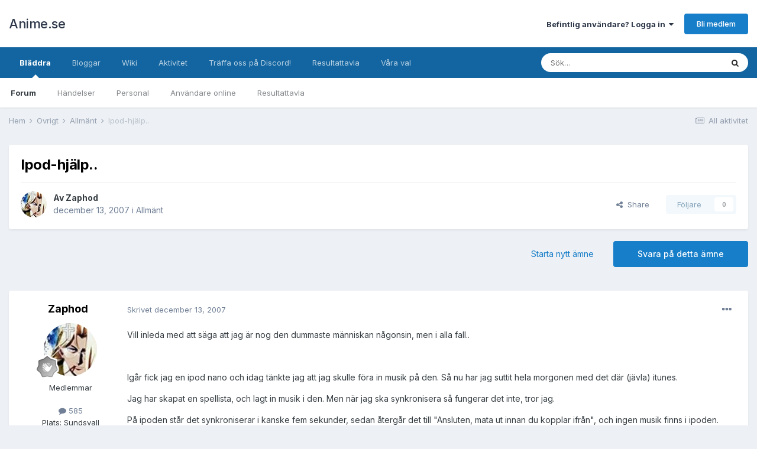

--- FILE ---
content_type: text/html;charset=UTF-8
request_url: https://www.anime.se/topic/4270-ipod-hj%C3%A4lp/
body_size: 17790
content:
<!DOCTYPE html>
<html lang="sv-SE" dir="ltr">
	<head>
		<meta charset="utf-8">
        
		<title>Ipod-hjälp.. - Allmänt - Anime.se</title>
		
		
		
		

	<meta name="viewport" content="width=device-width, initial-scale=1">


	
	


	<meta name="twitter:card" content="summary" />


	
		<meta name="twitter:site" content="@animepunktse" />
	


	
		
			
				<meta property="og:title" content="Ipod-hjälp..">
			
		
	

	
		
			
				<meta property="og:type" content="website">
			
		
	

	
		
			
				<meta property="og:url" content="https://www.anime.se/topic/4270-ipod-hj%C3%A4lp/">
			
		
	

	
		
			
				<meta name="description" content="Vill inleda med att säga att jag är nog den dummaste människan någonsin, men i alla fall.. Igår fick jag en ipod nano och idag tänkte jag att jag skulle föra in musik på den. Så nu har jag suttit hela morgonen med det där (jävla) itunes. Jag har skapat en spellista, och lagt in musik i den. Men n...">
			
		
	

	
		
			
				<meta property="og:description" content="Vill inleda med att säga att jag är nog den dummaste människan någonsin, men i alla fall.. Igår fick jag en ipod nano och idag tänkte jag att jag skulle föra in musik på den. Så nu har jag suttit hela morgonen med det där (jävla) itunes. Jag har skapat en spellista, och lagt in musik i den. Men n...">
			
		
	

	
		
			
				<meta property="og:updated_time" content="2007-12-22T23:49:35Z">
			
		
	

	
		
			
				<meta property="og:site_name" content="Anime.se">
			
		
	

	
		
			
				<meta property="og:locale" content="sv_SE">
			
		
	


	
		<link rel="canonical" href="https://www.anime.se/topic/4270-ipod-hj%C3%A4lp/" />
	

	
		<link as="style" rel="preload" href="https://www.anime.se/applications/core/interface/ckeditor/ckeditor/skins/ips/editor.css?t=N0QA" />
	




<link rel="manifest" href="https://www.anime.se/manifest.webmanifest/">
<meta name="msapplication-config" content="https://www.anime.se/browserconfig.xml/">
<meta name="msapplication-starturl" content="/">
<meta name="application-name" content="Anime.se">
<meta name="apple-mobile-web-app-title" content="Anime.se">

	<meta name="theme-color" content="#ffffff">










<link rel="preload" href="//www.anime.se/applications/core/interface/font/fontawesome-webfont.woff2?v=4.7.0" as="font" crossorigin="anonymous">
		


	
		<link href="https://fonts.googleapis.com/css?family=Inter:300,300i,400,400i,500,700,700i" rel="stylesheet" referrerpolicy="origin">
	



	<link rel='stylesheet' href='https://www.anime.se/forum/uploads/css_built_1/341e4a57816af3ba440d891ca87450ff_framework.css?v=28ea65063c1743542134' media='all'>

	<link rel='stylesheet' href='https://www.anime.se/forum/uploads/css_built_1/05e81b71abe4f22d6eb8d1a929494829_responsive.css?v=28ea65063c1743542134' media='all'>

	<link rel='stylesheet' href='https://www.anime.se/forum/uploads/css_built_1/20446cf2d164adcc029377cb04d43d17_flags.css?v=28ea65063c1743542134' media='all'>

	<link rel='stylesheet' href='https://www.anime.se/forum/uploads/css_built_1/90eb5adf50a8c640f633d47fd7eb1778_core.css?v=28ea65063c1743542134' media='all'>

	<link rel='stylesheet' href='https://www.anime.se/forum/uploads/css_built_1/5a0da001ccc2200dc5625c3f3934497d_core_responsive.css?v=28ea65063c1743542134' media='all'>

	<link rel='stylesheet' href='https://www.anime.se/forum/uploads/css_built_1/62e269ced0fdab7e30e026f1d30ae516_forums.css?v=28ea65063c1743542134' media='all'>

	<link rel='stylesheet' href='https://www.anime.se/forum/uploads/css_built_1/76e62c573090645fb99a15a363d8620e_forums_responsive.css?v=28ea65063c1743542134' media='all'>

	<link rel='stylesheet' href='https://www.anime.se/forum/uploads/css_built_1/ebdea0c6a7dab6d37900b9190d3ac77b_topics.css?v=28ea65063c1743542134' media='all'>





<link rel='stylesheet' href='https://www.anime.se/forum/uploads/css_built_1/258adbb6e4f3e83cd3b355f84e3fa002_custom.css?v=28ea65063c1743542134' media='all'>




		
		

	</head>
	<body class='ipsApp ipsApp_front ipsJS_none ipsClearfix' data-controller='core.front.core.app' data-message="" data-pageApp='forums' data-pageLocation='front' data-pageModule='forums' data-pageController='topic' data-pageID='4270'  >
		
        

        

		  <a href='#ipsLayout_mainArea' class='ipsHide' title='Gå till huvudinnehållet på den här sidan' accesskey='m'>Hoppa till innehåll</a>
		<div id='ipsLayout_header' class='ipsClearfix'>
			

			<header>
				<div class='ipsLayout_container'>
					

<a href='https://www.anime.se/' id='elSiteTitle' accesskey='1'>Anime.se</a>

					
						

	<ul id='elUserNav' class='ipsList_inline cSignedOut ipsResponsive_showDesktop'>
		
        
		
        
        
            
            <li id='elSignInLink'>
                <a href='https://www.anime.se/login/' data-ipsMenu-closeOnClick="false" data-ipsMenu id='elUserSignIn'>
                    Befintlig användare? Logga in &nbsp;<i class='fa fa-caret-down'></i>
                </a>
                
<div id='elUserSignIn_menu' class='ipsMenu ipsMenu_auto ipsHide'>
	<form accept-charset='utf-8' method='post' action='https://www.anime.se/login/'>
		<input type="hidden" name="csrfKey" value="895b99bd0d8e4700d8fc6740dd687ee8">
		<input type="hidden" name="ref" value="aHR0cHM6Ly93d3cuYW5pbWUuc2UvdG9waWMvNDI3MC1pcG9kLWhqJUMzJUE0bHAv">
		<div data-role="loginForm">
			
			
			
				
<div class="ipsPad ipsForm ipsForm_vertical">
	<h4 class="ipsType_sectionHead">Logga in</h4>
	<br><br>
	<ul class='ipsList_reset'>
		<li class="ipsFieldRow ipsFieldRow_noLabel ipsFieldRow_fullWidth">
			
			
				<input type="text" placeholder="Visningsnamn" name="auth" autocomplete="username">
			
		</li>
		<li class="ipsFieldRow ipsFieldRow_noLabel ipsFieldRow_fullWidth">
			<input type="password" placeholder="Lösenord" name="password" autocomplete="current-password">
		</li>
		<li class="ipsFieldRow ipsFieldRow_checkbox ipsClearfix">
			<span class="ipsCustomInput">
				<input type="checkbox" name="remember_me" id="remember_me_checkbox" value="1" checked aria-checked="true">
				<span></span>
			</span>
			<div class="ipsFieldRow_content">
				<label class="ipsFieldRow_label" for="remember_me_checkbox">Kom ihåg mig</label>
				<span class="ipsFieldRow_desc">Rekommenderas inte på delade datorer</span>
			</div>
		</li>
		<li class="ipsFieldRow ipsFieldRow_fullWidth">
			<button type="submit" name="_processLogin" value="usernamepassword" class="ipsButton ipsButton_primary ipsButton_small" id="elSignIn_submit">Logga in</button>
			
				<p class="ipsType_right ipsType_small">
					
						<a href='https://www.anime.se/lostpassword/' data-ipsDialog data-ipsDialog-title='Glömt ditt lösenord?'>
					
					Glömt ditt lösenord?</a>
				</p>
			
		</li>
	</ul>
</div>
			
		</div>
	</form>
</div>
            </li>
            
        
		
			<li>
				
					<a href='https://www.anime.se/register/' data-ipsDialog data-ipsDialog-size='narrow' data-ipsDialog-title='Bli medlem' id='elRegisterButton' class='ipsButton ipsButton_normal ipsButton_primary'>Bli medlem</a>
				
			</li>
		
	</ul>

						
<ul class='ipsMobileHamburger ipsList_reset ipsResponsive_hideDesktop'>
	<li data-ipsDrawer data-ipsDrawer-drawerElem='#elMobileDrawer'>
		<a href='#'>
			
			
				
			
			
			
			<i class='fa fa-navicon'></i>
		</a>
	</li>
</ul>
					
				</div>
			</header>
			

	<nav data-controller='core.front.core.navBar' class=' ipsResponsive_showDesktop'>
		<div class='ipsNavBar_primary ipsLayout_container '>
			<ul data-role="primaryNavBar" class='ipsClearfix'>
				


	
		
		
			
		
		<li class='ipsNavBar_active' data-active id='elNavSecondary_1' data-role="navBarItem" data-navApp="core" data-navExt="CustomItem">
			
			
				<a href="https://www.anime.se"  data-navItem-id="1" data-navDefault>
					Bläddra<span class='ipsNavBar_active__identifier'></span>
				</a>
			
			
				<ul class='ipsNavBar_secondary ' data-role='secondaryNavBar'>
					


	
		
		
			
		
		<li class='ipsNavBar_active' data-active id='elNavSecondary_8' data-role="navBarItem" data-navApp="forums" data-navExt="Forums">
			
			
				<a href="https://www.anime.se"  data-navItem-id="8" data-navDefault>
					Forum<span class='ipsNavBar_active__identifier'></span>
				</a>
			
			
		</li>
	
	

	
		
		
		<li  id='elNavSecondary_9' data-role="navBarItem" data-navApp="calendar" data-navExt="Calendar">
			
			
				<a href="https://www.anime.se/events/"  data-navItem-id="9" >
					Händelser<span class='ipsNavBar_active__identifier'></span>
				</a>
			
			
		</li>
	
	

	
	

	
		
		
		<li  id='elNavSecondary_11' data-role="navBarItem" data-navApp="core" data-navExt="StaffDirectory">
			
			
				<a href="https://www.anime.se/staff/"  data-navItem-id="11" >
					Personal<span class='ipsNavBar_active__identifier'></span>
				</a>
			
			
		</li>
	
	

	
		
		
		<li  id='elNavSecondary_12' data-role="navBarItem" data-navApp="core" data-navExt="OnlineUsers">
			
			
				<a href="https://www.anime.se/online/"  data-navItem-id="12" >
					Användare online<span class='ipsNavBar_active__identifier'></span>
				</a>
			
			
		</li>
	
	

	
		
		
		<li  id='elNavSecondary_13' data-role="navBarItem" data-navApp="core" data-navExt="Leaderboard">
			
			
				<a href="https://www.anime.se/leaderboard/"  data-navItem-id="13" >
					Resultattavla<span class='ipsNavBar_active__identifier'></span>
				</a>
			
			
		</li>
	
	

	
	

					<li class='ipsHide' id='elNavigationMore_1' data-role='navMore'>
						<a href='#' data-ipsMenu data-ipsMenu-appendTo='#elNavigationMore_1' id='elNavigationMore_1_dropdown'>Mer <i class='fa fa-caret-down'></i></a>
						<ul class='ipsHide ipsMenu ipsMenu_auto' id='elNavigationMore_1_dropdown_menu' data-role='moreDropdown'></ul>
					</li>
				</ul>
			
		</li>
	
	

	
		
		
		<li  id='elNavSecondary_16' data-role="navBarItem" data-navApp="blog" data-navExt="Blogs">
			
			
				<a href="https://www.anime.se/blogs/"  data-navItem-id="16" >
					Bloggar<span class='ipsNavBar_active__identifier'></span>
				</a>
			
			
		</li>
	
	

	
		
		
		<li  id='elNavSecondary_21' data-role="navBarItem" data-navApp="cms" data-navExt="Pages">
			
			
				<a href="https://www.anime.se/wiki/"  data-navItem-id="21" >
					Wiki<span class='ipsNavBar_active__identifier'></span>
				</a>
			
			
		</li>
	
	

	
		
		
		<li  id='elNavSecondary_2' data-role="navBarItem" data-navApp="core" data-navExt="CustomItem">
			
			
				<a href="https://www.anime.se/discover/"  data-navItem-id="2" >
					Aktivitet<span class='ipsNavBar_active__identifier'></span>
				</a>
			
			
				<ul class='ipsNavBar_secondary ipsHide' data-role='secondaryNavBar'>
					


	
		
		
		<li  id='elNavSecondary_3' data-role="navBarItem" data-navApp="core" data-navExt="AllActivity">
			
			
				<a href="https://www.anime.se/discover/"  data-navItem-id="3" >
					All aktivitet<span class='ipsNavBar_active__identifier'></span>
				</a>
			
			
		</li>
	
	

	
	

	
	

	
	

	
		
		
		<li  id='elNavSecondary_7' data-role="navBarItem" data-navApp="core" data-navExt="Search">
			
			
				<a href="https://www.anime.se/search/"  data-navItem-id="7" >
					Sök<span class='ipsNavBar_active__identifier'></span>
				</a>
			
			
		</li>
	
	

					<li class='ipsHide' id='elNavigationMore_2' data-role='navMore'>
						<a href='#' data-ipsMenu data-ipsMenu-appendTo='#elNavigationMore_2' id='elNavigationMore_2_dropdown'>Mer <i class='fa fa-caret-down'></i></a>
						<ul class='ipsHide ipsMenu ipsMenu_auto' id='elNavigationMore_2_dropdown_menu' data-role='moreDropdown'></ul>
					</li>
				</ul>
			
		</li>
	
	

	
		
		
		<li  id='elNavSecondary_20' data-role="navBarItem" data-navApp="core" data-navExt="CustomItem">
			
			
				<a href="https://discord.gg/010J97PnDf820JpQ3"  data-navItem-id="20" >
					Träffa oss på Discord!<span class='ipsNavBar_active__identifier'></span>
				</a>
			
			
		</li>
	
	

	
		
		
		<li  id='elNavSecondary_14' data-role="navBarItem" data-navApp="core" data-navExt="Leaderboard">
			
			
				<a href="https://www.anime.se/leaderboard/"  data-navItem-id="14" >
					Resultattavla<span class='ipsNavBar_active__identifier'></span>
				</a>
			
			
		</li>
	
	

	
		
		
		<li  id='elNavSecondary_17' data-role="navBarItem" data-navApp="core" data-navExt="Promoted">
			
			
				<a href="https://www.anime.se/ourpicks/"  data-navItem-id="17" >
					Våra val<span class='ipsNavBar_active__identifier'></span>
				</a>
			
			
		</li>
	
	

	
	

				<li class='ipsHide' id='elNavigationMore' data-role='navMore'>
					<a href='#' data-ipsMenu data-ipsMenu-appendTo='#elNavigationMore' id='elNavigationMore_dropdown'>Mer</a>
					<ul class='ipsNavBar_secondary ipsHide' data-role='secondaryNavBar'>
						<li class='ipsHide' id='elNavigationMore_more' data-role='navMore'>
							<a href='#' data-ipsMenu data-ipsMenu-appendTo='#elNavigationMore_more' id='elNavigationMore_more_dropdown'>Mer <i class='fa fa-caret-down'></i></a>
							<ul class='ipsHide ipsMenu ipsMenu_auto' id='elNavigationMore_more_dropdown_menu' data-role='moreDropdown'></ul>
						</li>
					</ul>
				</li>
			</ul>
			

	<div id="elSearchWrapper">
		<div id='elSearch' data-controller="core.front.core.quickSearch">
			<form accept-charset='utf-8' action='//www.anime.se/search/?do=quicksearch' method='post'>
                <input type='search' id='elSearchField' placeholder='Sök…' name='q' autocomplete='off' aria-label='Sök'>
                <details class='cSearchFilter'>
                    <summary class='cSearchFilter__text'></summary>
                    <ul class='cSearchFilter__menu'>
                        
                        <li><label><input type="radio" name="type" value="all" ><span class='cSearchFilter__menuText'>Överallt</span></label></li>
                        
                            
                                <li><label><input type="radio" name="type" value='contextual_{&quot;type&quot;:&quot;forums_topic&quot;,&quot;nodes&quot;:66}' checked><span class='cSearchFilter__menuText'>Detta forum</span></label></li>
                            
                                <li><label><input type="radio" name="type" value='contextual_{&quot;type&quot;:&quot;forums_topic&quot;,&quot;item&quot;:4270}' checked><span class='cSearchFilter__menuText'>Detta ämne</span></label></li>
                            
                        
                        
                            <li><label><input type="radio" name="type" value="core_statuses_status"><span class='cSearchFilter__menuText'>Statusuppdateringar</span></label></li>
                        
                            <li><label><input type="radio" name="type" value="forums_topic"><span class='cSearchFilter__menuText'>Ämnen</span></label></li>
                        
                            <li><label><input type="radio" name="type" value="cms_pages_pageitem"><span class='cSearchFilter__menuText'>Sidor</span></label></li>
                        
                            <li><label><input type="radio" name="type" value="cms_records5"><span class='cSearchFilter__menuText'>Poster</span></label></li>
                        
                            <li><label><input type="radio" name="type" value="blog_entry"><span class='cSearchFilter__menuText'>Blogginlägg</span></label></li>
                        
                            <li><label><input type="radio" name="type" value="calendar_event"><span class='cSearchFilter__menuText'>Händelser</span></label></li>
                        
                            <li><label><input type="radio" name="type" value="core_members"><span class='cSearchFilter__menuText'>Medlemmar</span></label></li>
                        
                    </ul>
                </details>
				<button class='cSearchSubmit' type="submit" aria-label='Sök'><i class="fa fa-search"></i></button>
			</form>
		</div>
	</div>

		</div>
	</nav>

			
<ul id='elMobileNav' class='ipsResponsive_hideDesktop' data-controller='core.front.core.mobileNav'>
	
		
			
			
				
				
			
				
					<li id='elMobileBreadcrumb'>
						<a href='https://www.anime.se/forum/66-allm%C3%A4nt/'>
							<span>Allmänt</span>
						</a>
					</li>
				
				
			
				
				
			
		
	
	
	
	<li >
		<a data-action="defaultStream" href='https://www.anime.se/discover/'><i class="fa fa-newspaper-o" aria-hidden="true"></i></a>
	</li>

	

	
		<li class='ipsJS_show'>
			<a href='https://www.anime.se/search/'><i class='fa fa-search'></i></a>
		</li>
	
</ul>
		</div>
		<main id='ipsLayout_body' class='ipsLayout_container'>
			<div id='ipsLayout_contentArea'>
				<div id='ipsLayout_contentWrapper'>
					
<nav class='ipsBreadcrumb ipsBreadcrumb_top ipsFaded_withHover'>
	

	<ul class='ipsList_inline ipsPos_right'>
		
		<li >
			<a data-action="defaultStream" class='ipsType_light '  href='https://www.anime.se/discover/'><i class="fa fa-newspaper-o" aria-hidden="true"></i> <span>All aktivitet</span></a>
		</li>
		
	</ul>

	<ul data-role="breadcrumbList">
		<li>
			<a title="Hem" href='https://www.anime.se/'>
				<span>Hem <i class='fa fa-angle-right'></i></span>
			</a>
		</li>
		
		
			<li>
				
					<a href='https://www.anime.se/forum/41-%C3%B6vrigt/'>
						<span>Övrigt <i class='fa fa-angle-right' aria-hidden="true"></i></span>
					</a>
				
			</li>
		
			<li>
				
					<a href='https://www.anime.se/forum/66-allm%C3%A4nt/'>
						<span>Allmänt <i class='fa fa-angle-right' aria-hidden="true"></i></span>
					</a>
				
			</li>
		
			<li>
				
					Ipod-hjälp..
				
			</li>
		
	</ul>
</nav>
					
					<div id='ipsLayout_mainArea'>
						
						
						
						

	




						



<div class="ipsPageHeader ipsResponsive_pull ipsBox ipsPadding sm:ipsPadding:half ipsMargin_bottom">
		
	
	<div class="ipsFlex ipsFlex-ai:center ipsFlex-fw:wrap ipsGap:4">
		<div class="ipsFlex-flex:11">
			<h1 class="ipsType_pageTitle ipsContained_container">
				

				
				
					<span class="ipsType_break ipsContained">
						<span>Ipod-hjälp..</span>
					</span>
				
			</h1>
			
			
		</div>
		
	</div>
	<hr class="ipsHr">
	<div class="ipsPageHeader__meta ipsFlex ipsFlex-jc:between ipsFlex-ai:center ipsFlex-fw:wrap ipsGap:3">
		<div class="ipsFlex-flex:11">
			<div class="ipsPhotoPanel ipsPhotoPanel_mini ipsPhotoPanel_notPhone ipsClearfix">
				


	<a href="https://www.anime.se/profile/761-zaphod/" rel="nofollow" data-ipsHover data-ipsHover-width="370" data-ipsHover-target="https://www.anime.se/profile/761-zaphod/?do=hovercard" class="ipsUserPhoto ipsUserPhoto_mini" title="Gå till Zaphods profil">
		<img src='https://www.anime.se/forum/uploads/4e349f66e020695a723d4a456e490132_933.jpg' alt='Zaphod' loading="lazy">
	</a>

				<div>
					<p class="ipsType_reset ipsType_blendLinks">
						<span class="ipsType_normal">
						
							<strong>Av 


<a href='https://www.anime.se/profile/761-zaphod/' rel="nofollow" data-ipsHover data-ipsHover-width='370' data-ipsHover-target='https://www.anime.se/profile/761-zaphod/?do=hovercard&amp;referrer=https%253A%252F%252Fwww.anime.se%252Ftopic%252F4270-ipod-hj%2525C3%2525A4lp%252F' title="Gå till Zaphods profil" class="ipsType_break">Zaphod</a></strong><br>
							<span class="ipsType_light"><time datetime='2007-12-13T07:33:51Z' title='2007-12-13 07:33 ' data-short='18 å'>december 13, 2007</time> i <a href="https://www.anime.se/forum/66-allm%C3%A4nt/">Allmänt</a></span>
						
						</span>
					</p>
				</div>
			</div>
		</div>
		
			<div class="ipsFlex-flex:01 ipsResponsive_hidePhone">
				<div class="ipsFlex ipsFlex-ai:center ipsFlex-jc:center ipsGap:3 ipsGap_row:0">
					
						


    <a href='#elShareItem_525472929_menu' id='elShareItem_525472929' data-ipsMenu class='ipsShareButton ipsButton ipsButton_verySmall ipsButton_link ipsButton_link--light'>
        <span><i class='fa fa-share-alt'></i></span> &nbsp;Share
    </a>

    <div class='ipsPadding ipsMenu ipsMenu_auto ipsHide' id='elShareItem_525472929_menu' data-controller="core.front.core.sharelink">
        <ul class='ipsList_inline'>
            
                <li>
<a href="http://twitter.com/share?url=https%3A%2F%2Fwww.anime.se%2Ftopic%2F4270-ipod-hj%2525C3%2525A4lp%2F" class="cShareLink cShareLink_twitter" target="_blank" data-role="shareLink" title='Dela på Twitter' data-ipsTooltip rel='nofollow noopener'>
	<i class="fa fa-twitter"></i>
</a></li>
            
                <li>
<a href="https://www.facebook.com/sharer/sharer.php?u=https%3A%2F%2Fwww.anime.se%2Ftopic%2F4270-ipod-hj%25C3%25A4lp%2F" class="cShareLink cShareLink_facebook" target="_blank" data-role="shareLink" title='Dela på Facebook' data-ipsTooltip rel='noopener nofollow'>
	<i class="fa fa-facebook"></i>
</a></li>
            
                <li>
<a href="http://www.reddit.com/submit?url=https%3A%2F%2Fwww.anime.se%2Ftopic%2F4270-ipod-hj%25C3%25A4lp%2F&amp;title=Ipod-hj%C3%A4lp.." rel="nofollow noopener" class="cShareLink cShareLink_reddit" target="_blank" title='Dela på Reddit' data-ipsTooltip>
	<i class="fa fa-reddit"></i>
</a></li>
            
                <li>
<a href="mailto:?subject=Ipod-hj%C3%A4lp..&body=https%3A%2F%2Fwww.anime.se%2Ftopic%2F4270-ipod-hj%25C3%25A4lp%2F" rel='nofollow' class='cShareLink cShareLink_email' title='Dela via mejl' data-ipsTooltip>
	<i class="fa fa-envelope"></i>
</a></li>
            
                <li>
<a href="http://pinterest.com/pin/create/button/?url=https://www.anime.se/topic/4270-ipod-hj%25C3%25A4lp/&amp;media=" class="cShareLink cShareLink_pinterest" rel="nofollow noopener" target="_blank" data-role="shareLink" title='Dela på Pinterest' data-ipsTooltip>
	<i class="fa fa-pinterest"></i>
</a></li>
            
        </ul>
        
            <hr class='ipsHr'>
            <button class='ipsHide ipsButton ipsButton_verySmall ipsButton_light ipsButton_fullWidth ipsMargin_top:half' data-controller='core.front.core.webshare' data-role='webShare' data-webShareTitle='Ipod-hjälp..' data-webShareText='Ipod-hjälp..' data-webShareUrl='https://www.anime.se/topic/4270-ipod-hj%C3%A4lp/'>More sharing options...</button>
        
    </div>

					
					



					

<div data-followApp='forums' data-followArea='topic' data-followID='4270' data-controller='core.front.core.followButton'>
	

	<a href='https://www.anime.se/login/' rel="nofollow" class="ipsFollow ipsPos_middle ipsButton ipsButton_light ipsButton_verySmall ipsButton_disabled" data-role="followButton" data-ipsTooltip title='Logga in för att följa detta'>
		<span>Följare</span>
		<span class='ipsCommentCount'>0</span>
	</a>

</div>
				</div>
			</div>
					
	</div>
	
	
</div>








<div class="ipsClearfix">
	<ul class="ipsToolList ipsToolList_horizontal ipsClearfix ipsSpacer_both ">
		
			<li class="ipsToolList_primaryAction">
				<span data-controller="forums.front.topic.reply">
					
						<a href="#replyForm" rel="nofollow" class="ipsButton ipsButton_important ipsButton_medium ipsButton_fullWidth" data-action="replyToTopic">Svara på detta ämne</a>
					
				</span>
			</li>
		
		
			<li class="ipsResponsive_hidePhone">
				
					<a href="https://www.anime.se/forum/66-allm%C3%A4nt/?do=add" rel="nofollow" class="ipsButton ipsButton_link ipsButton_medium ipsButton_fullWidth" title="Starta nytt ämne i detta forum">Starta nytt ämne</a>
				
			</li>
		
		
	</ul>
</div>

<div id="comments" data-controller="core.front.core.commentFeed,forums.front.topic.view, core.front.core.ignoredComments" data-autopoll data-baseurl="https://www.anime.se/topic/4270-ipod-hj%C3%A4lp/" data-lastpage data-feedid="topic-4270" class="cTopic ipsClear ipsSpacer_top">
	
			
	

	

<div data-controller='core.front.core.recommendedComments' data-url='https://www.anime.se/topic/4270-ipod-hj%C3%A4lp/?recommended=comments' class='ipsRecommendedComments ipsHide'>
	<div data-role="recommendedComments">
		<h2 class='ipsType_sectionHead ipsType_large ipsType_bold ipsMargin_bottom'>Rekommenderade inlägg</h2>
		
	</div>
</div>
	
	<div id="elPostFeed" data-role="commentFeed" data-controller="core.front.core.moderation" >
		<form action="https://www.anime.se/topic/4270-ipod-hj%C3%A4lp/?csrfKey=895b99bd0d8e4700d8fc6740dd687ee8&amp;do=multimodComment" method="post" data-ipspageaction data-role="moderationTools">
			
			
				

					

					
					



<a id='comment-90536'></a>
<article  id='elComment_90536' class='cPost ipsBox ipsResponsive_pull  ipsComment  ipsComment_parent ipsClearfix ipsClear ipsColumns ipsColumns_noSpacing ipsColumns_collapsePhone    '>
	

	

	<div class='cAuthorPane_mobile ipsResponsive_showPhone'>
		<div class='cAuthorPane_photo'>
			<div class='cAuthorPane_photoWrap'>
				


	<a href="https://www.anime.se/profile/761-zaphod/" rel="nofollow" data-ipsHover data-ipsHover-width="370" data-ipsHover-target="https://www.anime.se/profile/761-zaphod/?do=hovercard" class="ipsUserPhoto ipsUserPhoto_large" title="Gå till Zaphods profil">
		<img src='https://www.anime.se/forum/uploads/4e349f66e020695a723d4a456e490132_933.jpg' alt='Zaphod' loading="lazy">
	</a>

				
				
					<a href="https://www.anime.se/profile/761-zaphod/badges/" rel="nofollow">
						
<img src='https://www.anime.se/forum/uploads/monthly_2023_03/1_Newbie.svg' loading="lazy" alt="Nykomling" class="cAuthorPane_badge cAuthorPane_badge--rank ipsOutline ipsOutline:2px" data-ipsTooltip title="Rang: Nykomling (1/14)">
					</a>
				
			</div>
		</div>
		<div class='cAuthorPane_content'>
			<h3 class='ipsType_sectionHead cAuthorPane_author ipsType_break ipsType_blendLinks ipsFlex ipsFlex-ai:center'>
				


<a href='https://www.anime.se/profile/761-zaphod/' rel="nofollow" data-ipsHover data-ipsHover-width='370' data-ipsHover-target='https://www.anime.se/profile/761-zaphod/?do=hovercard&amp;referrer=https%253A%252F%252Fwww.anime.se%252Ftopic%252F4270-ipod-hj%2525C3%2525A4lp%252F' title="Gå till Zaphods profil" class="ipsType_break"><span style='color:#'>Zaphod</span></a>
			</h3>
			<div class='ipsType_light ipsType_reset'>
				<a href='https://www.anime.se/topic/4270-ipod-hj%C3%A4lp/?do=findComment&amp;comment=90536' rel="nofollow" class='ipsType_blendLinks'>Skrivet <time datetime='2007-12-13T07:33:51Z' title='2007-12-13 07:33 ' data-short='18 å'>december 13, 2007</time></a>
				
			</div>
		</div>
	</div>
	<aside class='ipsComment_author cAuthorPane ipsColumn ipsColumn_medium ipsResponsive_hidePhone'>
		<h3 class='ipsType_sectionHead cAuthorPane_author ipsType_blendLinks ipsType_break'><strong>


<a href='https://www.anime.se/profile/761-zaphod/' rel="nofollow" data-ipsHover data-ipsHover-width='370' data-ipsHover-target='https://www.anime.se/profile/761-zaphod/?do=hovercard&amp;referrer=https%253A%252F%252Fwww.anime.se%252Ftopic%252F4270-ipod-hj%2525C3%2525A4lp%252F' title="Gå till Zaphods profil" class="ipsType_break">Zaphod</a></strong>
			
		</h3>
		<ul class='cAuthorPane_info ipsList_reset'>
			<li data-role='photo' class='cAuthorPane_photo'>
				<div class='cAuthorPane_photoWrap'>
					


	<a href="https://www.anime.se/profile/761-zaphod/" rel="nofollow" data-ipsHover data-ipsHover-width="370" data-ipsHover-target="https://www.anime.se/profile/761-zaphod/?do=hovercard" class="ipsUserPhoto ipsUserPhoto_large" title="Gå till Zaphods profil">
		<img src='https://www.anime.se/forum/uploads/4e349f66e020695a723d4a456e490132_933.jpg' alt='Zaphod' loading="lazy">
	</a>

					
					
						
<img src='https://www.anime.se/forum/uploads/monthly_2023_03/1_Newbie.svg' loading="lazy" alt="Nykomling" class="cAuthorPane_badge cAuthorPane_badge--rank ipsOutline ipsOutline:2px" data-ipsTooltip title="Rang: Nykomling (1/14)">
					
				</div>
			</li>
			
				<li data-role='group'><span style='color:#'>Medlemmar</span></li>
				
			
			
				<li data-role='stats' class='ipsMargin_top'>
					<ul class="ipsList_reset ipsType_light ipsFlex ipsFlex-ai:center ipsFlex-jc:center ipsGap_row:2 cAuthorPane_stats">
						<li>
							
								<a href="https://www.anime.se/profile/761-zaphod/content/" rel="nofollow" title="585 inlägg" data-ipsTooltip class="ipsType_blendLinks">
							
								<i class="fa fa-comment"></i> 585
							
								</a>
							
						</li>
						
					</ul>
				</li>
			
			
				

	
	<li data-role='custom-field' class='ipsResponsive_hidePhone ipsType_break'>
		
<span class='ft'>Plats:</span> <span class='fc'>Sundsvall</span>
	</li>
	

			
		</ul>
	</aside>
	<div class='ipsColumn ipsColumn_fluid ipsMargin:none'>
		

<div id='comment-90536_wrap' data-controller='core.front.core.comment' data-commentApp='forums' data-commentType='forums' data-commentID="90536" data-quoteData='{&quot;userid&quot;:761,&quot;username&quot;:&quot;Zaphod&quot;,&quot;timestamp&quot;:1197531231,&quot;contentapp&quot;:&quot;forums&quot;,&quot;contenttype&quot;:&quot;forums&quot;,&quot;contentid&quot;:4270,&quot;contentclass&quot;:&quot;forums_Topic&quot;,&quot;contentcommentid&quot;:90536}' class='ipsComment_content ipsType_medium'>

	<div class='ipsComment_meta ipsType_light ipsFlex ipsFlex-ai:center ipsFlex-jc:between ipsFlex-fd:row-reverse'>
		<div class='ipsType_light ipsType_reset ipsType_blendLinks ipsComment_toolWrap'>
			<div class='ipsResponsive_hidePhone ipsComment_badges'>
				<ul class='ipsList_reset ipsFlex ipsFlex-jc:end ipsFlex-fw:wrap ipsGap:2 ipsGap_row:1'>
					
					
					
					
					
				</ul>
			</div>
			<ul class='ipsList_reset ipsComment_tools'>
				<li>
					<a href='#elControls_90536_menu' class='ipsComment_ellipsis' id='elControls_90536' title='Fler alternativ…' data-ipsMenu data-ipsMenu-appendTo='#comment-90536_wrap'><i class='fa fa-ellipsis-h'></i></a>
					<ul id='elControls_90536_menu' class='ipsMenu ipsMenu_narrow ipsHide'>
						
							<li class='ipsMenu_item'><a href='https://www.anime.se/topic/4270-ipod-hj%C3%A4lp/?do=reportComment&amp;comment=90536' data-ipsDialog data-ipsDialog-remoteSubmit data-ipsDialog-size='medium' data-ipsDialog-flashMessage='Tack för din anmälan.' data-ipsDialog-title="Anmäl inlägg" data-action='reportComment' title='Anmäl detta innehåll'>Anmäl</a></li>
						
						
							<li class='ipsMenu_item'><a href='https://www.anime.se/topic/4270-ipod-hj%C3%A4lp/' title='Dela detta inlägg' data-ipsDialog data-ipsDialog-size='narrow' data-ipsDialog-content='#elShareComment_90536_menu' data-ipsDialog-title="Dela detta inlägg" id='elSharePost_90536' data-role='shareComment'>Share</a></li>
						
                        
						
						
						
							
								
							
							
							
							
							
							
						
					</ul>
				</li>
				
			</ul>
		</div>

		<div class='ipsType_reset ipsResponsive_hidePhone'>
			<a href='https://www.anime.se/topic/4270-ipod-hj%C3%A4lp/?do=findComment&amp;comment=90536' rel="nofollow" class='ipsType_blendLinks'>Skrivet <time datetime='2007-12-13T07:33:51Z' title='2007-12-13 07:33 ' data-short='18 å'>december 13, 2007</time></a>
			
			<span class='ipsResponsive_hidePhone'>
				
				
			</span>
		</div>
	</div>

	

    

	<div class='cPost_contentWrap'>
		
		<div data-role='commentContent' class='ipsType_normal ipsType_richText ipsPadding_bottom ipsContained' data-controller='core.front.core.lightboxedImages'>
			
<p>Vill inleda med att säga att jag är nog den dummaste människan någonsin, men i alla fall..</p>
<p> </p>
<p>Igår fick jag en ipod nano och idag tänkte jag att jag skulle föra in musik på den. Så nu har jag suttit hela morgonen med det där (jävla) itunes.</p>
<p>Jag har skapat en spellista, och lagt in musik i den. Men när jag ska synkronisera så fungerar det inte, tror jag.</p>
<p>På ipoden står det synkroniserar i kanske fem sekunder, sedan återgår det till "Ansluten, mata ut innan du kopplar ifrån", och ingen musik finns i ipoden.</p>
<p> </p>
<p>Jag har läst igenom varenda guode jag hittat, och jag tror att jag gjort som det står, men jag har antagligen glömt något.. Men vad!?</p>
<p> </p>
<p>Någon som kan hjälpa mig innan jag får ännu ett raseriutbrott?</p>


			
		</div>

		
			<div class='ipsItemControls'>
				
					
						

	<div data-controller='core.front.core.reaction' class='ipsItemControls_right ipsClearfix '>	
		<div class='ipsReact ipsPos_right'>
			
				
				<div class='ipsReact_blurb ipsHide' data-role='reactionBlurb'>
					
				</div>
			
			
			
		</div>
	</div>

					
				
				<ul class='ipsComment_controls ipsClearfix ipsItemControls_left' data-role="commentControls">
					
						
						
							<li data-ipsQuote-editor='topic_comment' data-ipsQuote-target='#comment-90536' class='ipsJS_show'>
								<button class='ipsButton ipsButton_light ipsButton_verySmall ipsButton_narrow cMultiQuote ipsHide' data-action='multiQuoteComment' data-ipsTooltip data-ipsQuote-multiQuote data-mqId='mq90536' title='Multicitat'><i class='fa fa-plus'></i></button>
							</li>
							<li data-ipsQuote-editor='topic_comment' data-ipsQuote-target='#comment-90536' class='ipsJS_show'>
								<a href='#' data-action='quoteComment' data-ipsQuote-singleQuote>Citat</a>
							</li>
						
						
												
					
					<li class='ipsHide' data-role='commentLoading'>
						<span class='ipsLoading ipsLoading_tiny ipsLoading_noAnim'></span>
					</li>
				</ul>
			</div>
		

		
			

		
	</div>

	

	



<div class='ipsPadding ipsHide cPostShareMenu' id='elShareComment_90536_menu'>
	<h5 class='ipsType_normal ipsType_reset'>Länk till kommentar</h5>
	
		
	
	
	<input type='text' value='https://www.anime.se/topic/4270-ipod-hj%C3%A4lp/' class='ipsField_fullWidth'>

	
	<h5 class='ipsType_normal ipsType_reset ipsSpacer_top'>Dela på andra sajter</h5>
	

	<ul class='ipsList_inline ipsList_noSpacing ipsClearfix' data-controller="core.front.core.sharelink">
		
			<li>
<a href="http://twitter.com/share?url=https%3A%2F%2Fwww.anime.se%2Ftopic%2F4270-ipod-hj%2525C3%2525A4lp%2F%3Fdo%3DfindComment%26comment%3D90536" class="cShareLink cShareLink_twitter" target="_blank" data-role="shareLink" title='Dela på Twitter' data-ipsTooltip rel='nofollow noopener'>
	<i class="fa fa-twitter"></i>
</a></li>
		
			<li>
<a href="https://www.facebook.com/sharer/sharer.php?u=https%3A%2F%2Fwww.anime.se%2Ftopic%2F4270-ipod-hj%25C3%25A4lp%2F%3Fdo%3DfindComment%26comment%3D90536" class="cShareLink cShareLink_facebook" target="_blank" data-role="shareLink" title='Dela på Facebook' data-ipsTooltip rel='noopener nofollow'>
	<i class="fa fa-facebook"></i>
</a></li>
		
			<li>
<a href="http://www.reddit.com/submit?url=https%3A%2F%2Fwww.anime.se%2Ftopic%2F4270-ipod-hj%25C3%25A4lp%2F%3Fdo%3DfindComment%26comment%3D90536&amp;title=Ipod-hj%C3%A4lp.." rel="nofollow noopener" class="cShareLink cShareLink_reddit" target="_blank" title='Dela på Reddit' data-ipsTooltip>
	<i class="fa fa-reddit"></i>
</a></li>
		
			<li>
<a href="mailto:?subject=Ipod-hj%C3%A4lp..&body=https%3A%2F%2Fwww.anime.se%2Ftopic%2F4270-ipod-hj%25C3%25A4lp%2F%3Fdo%3DfindComment%26comment%3D90536" rel='nofollow' class='cShareLink cShareLink_email' title='Dela via mejl' data-ipsTooltip>
	<i class="fa fa-envelope"></i>
</a></li>
		
			<li>
<a href="http://pinterest.com/pin/create/button/?url=https://www.anime.se/topic/4270-ipod-hj%25C3%25A4lp/?do=findComment%26comment=90536&amp;media=" class="cShareLink cShareLink_pinterest" rel="nofollow noopener" target="_blank" data-role="shareLink" title='Dela på Pinterest' data-ipsTooltip>
	<i class="fa fa-pinterest"></i>
</a></li>
		
	</ul>


	<hr class='ipsHr'>
	<button class='ipsHide ipsButton ipsButton_small ipsButton_light ipsButton_fullWidth ipsMargin_top:half' data-controller='core.front.core.webshare' data-role='webShare' data-webShareTitle='Ipod-hjälp..' data-webShareText='Vill inleda med att säga att jag är nog den dummaste människan någonsin, men i alla fall.. 
  
Igår fick jag en ipod nano och idag tänkte jag att jag skulle föra in musik på den. Så nu har jag suttit hela morgonen med det där (jävla) itunes. 
Jag har skapat en spellista, och lagt in musik i den. Men när jag ska synkronisera så fungerar det inte, tror jag. 
På ipoden står det synkroniserar i kanske fem sekunder, sedan återgår det till &quot;Ansluten, mata ut innan du kopplar ifrån&quot;, och ingen musik finns i ipoden. 
  
Jag har läst igenom varenda guode jag hittat, och jag tror att jag gjort som det står, men jag har antagligen glömt något.. Men vad!? 
  
Någon som kan hjälpa mig innan jag får ännu ett raseriutbrott? 
' data-webShareUrl='https://www.anime.se/topic/4270-ipod-hj%C3%A4lp/?do=findComment&amp;comment=90536'>More sharing options...</button>

	
</div>
</div>
	</div>
</article>
					
					
					
				

					

					
					



<a id='comment-90539'></a>
<article  id='elComment_90539' class='cPost ipsBox ipsResponsive_pull  ipsComment  ipsComment_parent ipsClearfix ipsClear ipsColumns ipsColumns_noSpacing ipsColumns_collapsePhone    '>
	

	

	<div class='cAuthorPane_mobile ipsResponsive_showPhone'>
		<div class='cAuthorPane_photo'>
			<div class='cAuthorPane_photoWrap'>
				


	<a href="https://www.anime.se/profile/1122-induce/" rel="nofollow" data-ipsHover data-ipsHover-width="370" data-ipsHover-target="https://www.anime.se/profile/1122-induce/?do=hovercard" class="ipsUserPhoto ipsUserPhoto_large" title="Gå till induces profil">
		<img src='https://www.anime.se/forum/uploads/profile/photo-thumb-1122.jpg' alt='induce' loading="lazy">
	</a>

				
				
					<a href="https://www.anime.se/profile/1122-induce/badges/" rel="nofollow">
						
<img src='https://www.anime.se/forum/uploads/monthly_2023_03/1_Newbie.svg' loading="lazy" alt="Nykomling" class="cAuthorPane_badge cAuthorPane_badge--rank ipsOutline ipsOutline:2px" data-ipsTooltip title="Rang: Nykomling (1/14)">
					</a>
				
			</div>
		</div>
		<div class='cAuthorPane_content'>
			<h3 class='ipsType_sectionHead cAuthorPane_author ipsType_break ipsType_blendLinks ipsFlex ipsFlex-ai:center'>
				


<a href='https://www.anime.se/profile/1122-induce/' rel="nofollow" data-ipsHover data-ipsHover-width='370' data-ipsHover-target='https://www.anime.se/profile/1122-induce/?do=hovercard&amp;referrer=https%253A%252F%252Fwww.anime.se%252Ftopic%252F4270-ipod-hj%2525C3%2525A4lp%252F' title="Gå till induces profil" class="ipsType_break"><span style='color:#'>induce</span></a>
			</h3>
			<div class='ipsType_light ipsType_reset'>
				<a href='https://www.anime.se/topic/4270-ipod-hj%C3%A4lp/?do=findComment&amp;comment=90539' rel="nofollow" class='ipsType_blendLinks'>Skrivet <time datetime='2007-12-13T08:34:47Z' title='2007-12-13 08:34 ' data-short='18 å'>december 13, 2007</time></a>
				
			</div>
		</div>
	</div>
	<aside class='ipsComment_author cAuthorPane ipsColumn ipsColumn_medium ipsResponsive_hidePhone'>
		<h3 class='ipsType_sectionHead cAuthorPane_author ipsType_blendLinks ipsType_break'><strong>


<a href='https://www.anime.se/profile/1122-induce/' rel="nofollow" data-ipsHover data-ipsHover-width='370' data-ipsHover-target='https://www.anime.se/profile/1122-induce/?do=hovercard&amp;referrer=https%253A%252F%252Fwww.anime.se%252Ftopic%252F4270-ipod-hj%2525C3%2525A4lp%252F' title="Gå till induces profil" class="ipsType_break">induce</a></strong>
			
		</h3>
		<ul class='cAuthorPane_info ipsList_reset'>
			<li data-role='photo' class='cAuthorPane_photo'>
				<div class='cAuthorPane_photoWrap'>
					


	<a href="https://www.anime.se/profile/1122-induce/" rel="nofollow" data-ipsHover data-ipsHover-width="370" data-ipsHover-target="https://www.anime.se/profile/1122-induce/?do=hovercard" class="ipsUserPhoto ipsUserPhoto_large" title="Gå till induces profil">
		<img src='https://www.anime.se/forum/uploads/profile/photo-thumb-1122.jpg' alt='induce' loading="lazy">
	</a>

					
					
						
<img src='https://www.anime.se/forum/uploads/monthly_2023_03/1_Newbie.svg' loading="lazy" alt="Nykomling" class="cAuthorPane_badge cAuthorPane_badge--rank ipsOutline ipsOutline:2px" data-ipsTooltip title="Rang: Nykomling (1/14)">
					
				</div>
			</li>
			
				<li data-role='group'><span style='color:#'>Medlemmar</span></li>
				
			
			
				<li data-role='stats' class='ipsMargin_top'>
					<ul class="ipsList_reset ipsType_light ipsFlex ipsFlex-ai:center ipsFlex-jc:center ipsGap_row:2 cAuthorPane_stats">
						<li>
							
								<a href="https://www.anime.se/profile/1122-induce/content/" rel="nofollow" title="667 inlägg" data-ipsTooltip class="ipsType_blendLinks">
							
								<i class="fa fa-comment"></i> 667
							
								</a>
							
						</li>
						
					</ul>
				</li>
			
			
				

	
	<li data-role='custom-field' class='ipsResponsive_hidePhone ipsType_break'>
		
<span class='ft'>Plats:</span> <span class='fc'>Ulricehamn</span>
	</li>
	

			
		</ul>
	</aside>
	<div class='ipsColumn ipsColumn_fluid ipsMargin:none'>
		

<div id='comment-90539_wrap' data-controller='core.front.core.comment' data-commentApp='forums' data-commentType='forums' data-commentID="90539" data-quoteData='{&quot;userid&quot;:1122,&quot;username&quot;:&quot;induce&quot;,&quot;timestamp&quot;:1197534887,&quot;contentapp&quot;:&quot;forums&quot;,&quot;contenttype&quot;:&quot;forums&quot;,&quot;contentid&quot;:4270,&quot;contentclass&quot;:&quot;forums_Topic&quot;,&quot;contentcommentid&quot;:90539}' class='ipsComment_content ipsType_medium'>

	<div class='ipsComment_meta ipsType_light ipsFlex ipsFlex-ai:center ipsFlex-jc:between ipsFlex-fd:row-reverse'>
		<div class='ipsType_light ipsType_reset ipsType_blendLinks ipsComment_toolWrap'>
			<div class='ipsResponsive_hidePhone ipsComment_badges'>
				<ul class='ipsList_reset ipsFlex ipsFlex-jc:end ipsFlex-fw:wrap ipsGap:2 ipsGap_row:1'>
					
					
					
					
					
				</ul>
			</div>
			<ul class='ipsList_reset ipsComment_tools'>
				<li>
					<a href='#elControls_90539_menu' class='ipsComment_ellipsis' id='elControls_90539' title='Fler alternativ…' data-ipsMenu data-ipsMenu-appendTo='#comment-90539_wrap'><i class='fa fa-ellipsis-h'></i></a>
					<ul id='elControls_90539_menu' class='ipsMenu ipsMenu_narrow ipsHide'>
						
							<li class='ipsMenu_item'><a href='https://www.anime.se/topic/4270-ipod-hj%C3%A4lp/?do=reportComment&amp;comment=90539' data-ipsDialog data-ipsDialog-remoteSubmit data-ipsDialog-size='medium' data-ipsDialog-flashMessage='Tack för din anmälan.' data-ipsDialog-title="Anmäl inlägg" data-action='reportComment' title='Anmäl detta innehåll'>Anmäl</a></li>
						
						
							<li class='ipsMenu_item'><a href='https://www.anime.se/topic/4270-ipod-hj%C3%A4lp/?do=findComment&amp;comment=90539' rel="nofollow" title='Dela detta inlägg' data-ipsDialog data-ipsDialog-size='narrow' data-ipsDialog-content='#elShareComment_90539_menu' data-ipsDialog-title="Dela detta inlägg" id='elSharePost_90539' data-role='shareComment'>Share</a></li>
						
                        
						
						
						
							
								
							
							
							
							
							
							
						
					</ul>
				</li>
				
			</ul>
		</div>

		<div class='ipsType_reset ipsResponsive_hidePhone'>
			<a href='https://www.anime.se/topic/4270-ipod-hj%C3%A4lp/?do=findComment&amp;comment=90539' rel="nofollow" class='ipsType_blendLinks'>Skrivet <time datetime='2007-12-13T08:34:47Z' title='2007-12-13 08:34 ' data-short='18 å'>december 13, 2007</time></a>
			
			<span class='ipsResponsive_hidePhone'>
				
				
			</span>
		</div>
	</div>

	

    

	<div class='cPost_contentWrap'>
		
		<div data-role='commentContent' class='ipsType_normal ipsType_richText ipsPadding_bottom ipsContained' data-controller='core.front.core.lightboxedImages'>
			
<p>Man kan säga att det finns tre sätt att lägga in musiken på din iPod. De två första har att göra med automatisk synkronisering, medan det andra är manuell "synkronisering". </p>
<p> </p>
<p>Den ena synkroniserar all musik i ditt bibliotek och jag tror att detta är standardinställningen, i varje fall var det så på min Mac. Det andra är att du väljer vilken/vilka spellistor du vill synkronisera och då måste du precis som du gjort skapa en särskild spellista i vilken du lägger in den musik som du vill skall hamna på iPoden. Detta är den teknik jag använder då mitt bibliotek är större än utrymmet jag har på min iPod. Har då en lista som jag kan bygga efter vilken musik jag lyssnar på för stunden.</p>
<p> </p>
<p>Det sista och tredje läget är att inte synkronisera musiken automatiskt och då kan du helt enkelt dra in låtar till iPoden till vänster i iTunes. Detta testade  jag för längesedan när syrran först fick en iPod och det funkar förbaskat bra också. Kan säga att det blir ungefär som det andra synkroniseringsläget bara att du inte placerar musiken i en spellista först utan lägger in den direkt på iPoden. Nackdelen är (tror jag) att spellistor och sådant inte synkroniseras med iTunes sedan, så att betyg du ger låtar på iPoden hamnar i datorns bibiliotek osv. Men jag har inte hundra koll på detta.</p>
<p> </p>
<p>Hoppas du lyckas få in någon musik för spelaren är onekligen trevlig!</p>


			
		</div>

		
			<div class='ipsItemControls'>
				
					
						

	<div data-controller='core.front.core.reaction' class='ipsItemControls_right ipsClearfix '>	
		<div class='ipsReact ipsPos_right'>
			
				
				<div class='ipsReact_blurb ipsHide' data-role='reactionBlurb'>
					
				</div>
			
			
			
		</div>
	</div>

					
				
				<ul class='ipsComment_controls ipsClearfix ipsItemControls_left' data-role="commentControls">
					
						
						
							<li data-ipsQuote-editor='topic_comment' data-ipsQuote-target='#comment-90539' class='ipsJS_show'>
								<button class='ipsButton ipsButton_light ipsButton_verySmall ipsButton_narrow cMultiQuote ipsHide' data-action='multiQuoteComment' data-ipsTooltip data-ipsQuote-multiQuote data-mqId='mq90539' title='Multicitat'><i class='fa fa-plus'></i></button>
							</li>
							<li data-ipsQuote-editor='topic_comment' data-ipsQuote-target='#comment-90539' class='ipsJS_show'>
								<a href='#' data-action='quoteComment' data-ipsQuote-singleQuote>Citat</a>
							</li>
						
						
												
					
					<li class='ipsHide' data-role='commentLoading'>
						<span class='ipsLoading ipsLoading_tiny ipsLoading_noAnim'></span>
					</li>
				</ul>
			</div>
		

		
			

		
	</div>

	

	



<div class='ipsPadding ipsHide cPostShareMenu' id='elShareComment_90539_menu'>
	<h5 class='ipsType_normal ipsType_reset'>Länk till kommentar</h5>
	
		
	
	
	<input type='text' value='https://www.anime.se/topic/4270-ipod-hj%C3%A4lp/?do=findComment&amp;comment=90539' class='ipsField_fullWidth'>

	
	<h5 class='ipsType_normal ipsType_reset ipsSpacer_top'>Dela på andra sajter</h5>
	

	<ul class='ipsList_inline ipsList_noSpacing ipsClearfix' data-controller="core.front.core.sharelink">
		
			<li>
<a href="http://twitter.com/share?url=https%3A%2F%2Fwww.anime.se%2Ftopic%2F4270-ipod-hj%2525C3%2525A4lp%2F%3Fdo%3DfindComment%26comment%3D90539" class="cShareLink cShareLink_twitter" target="_blank" data-role="shareLink" title='Dela på Twitter' data-ipsTooltip rel='nofollow noopener'>
	<i class="fa fa-twitter"></i>
</a></li>
		
			<li>
<a href="https://www.facebook.com/sharer/sharer.php?u=https%3A%2F%2Fwww.anime.se%2Ftopic%2F4270-ipod-hj%25C3%25A4lp%2F%3Fdo%3DfindComment%26comment%3D90539" class="cShareLink cShareLink_facebook" target="_blank" data-role="shareLink" title='Dela på Facebook' data-ipsTooltip rel='noopener nofollow'>
	<i class="fa fa-facebook"></i>
</a></li>
		
			<li>
<a href="http://www.reddit.com/submit?url=https%3A%2F%2Fwww.anime.se%2Ftopic%2F4270-ipod-hj%25C3%25A4lp%2F%3Fdo%3DfindComment%26comment%3D90539&amp;title=Ipod-hj%C3%A4lp.." rel="nofollow noopener" class="cShareLink cShareLink_reddit" target="_blank" title='Dela på Reddit' data-ipsTooltip>
	<i class="fa fa-reddit"></i>
</a></li>
		
			<li>
<a href="mailto:?subject=Ipod-hj%C3%A4lp..&body=https%3A%2F%2Fwww.anime.se%2Ftopic%2F4270-ipod-hj%25C3%25A4lp%2F%3Fdo%3DfindComment%26comment%3D90539" rel='nofollow' class='cShareLink cShareLink_email' title='Dela via mejl' data-ipsTooltip>
	<i class="fa fa-envelope"></i>
</a></li>
		
			<li>
<a href="http://pinterest.com/pin/create/button/?url=https://www.anime.se/topic/4270-ipod-hj%25C3%25A4lp/?do=findComment%26comment=90539&amp;media=" class="cShareLink cShareLink_pinterest" rel="nofollow noopener" target="_blank" data-role="shareLink" title='Dela på Pinterest' data-ipsTooltip>
	<i class="fa fa-pinterest"></i>
</a></li>
		
	</ul>


	<hr class='ipsHr'>
	<button class='ipsHide ipsButton ipsButton_small ipsButton_light ipsButton_fullWidth ipsMargin_top:half' data-controller='core.front.core.webshare' data-role='webShare' data-webShareTitle='Ipod-hjälp..' data-webShareText='Man kan säga att det finns tre sätt att lägga in musiken på din iPod. De två första har att göra med automatisk synkronisering, medan det andra är manuell &quot;synkronisering&quot;.  
  
Den ena synkroniserar all musik i ditt bibliotek och jag tror att detta är standardinställningen, i varje fall var det så på min Mac. Det andra är att du väljer vilken/vilka spellistor du vill synkronisera och då måste du precis som du gjort skapa en särskild spellista i vilken du lägger in den musik som du vill skall hamna på iPoden. Detta är den teknik jag använder då mitt bibliotek är större än utrymmet jag har på min iPod. Har då en lista som jag kan bygga efter vilken musik jag lyssnar på för stunden. 
  
Det sista och tredje läget är att inte synkronisera musiken automatiskt och då kan du helt enkelt dra in låtar till iPoden till vänster i iTunes. Detta testade  jag för längesedan när syrran först fick en iPod och det funkar förbaskat bra också. Kan säga att det blir ungefär som det andra synkroniseringsläget bara att du inte placerar musiken i en spellista först utan lägger in den direkt på iPoden. Nackdelen är (tror jag) att spellistor och sådant inte synkroniseras med iTunes sedan, så att betyg du ger låtar på iPoden hamnar i datorns bibiliotek osv. Men jag har inte hundra koll på detta. 
  
Hoppas du lyckas få in någon musik för spelaren är onekligen trevlig! 
' data-webShareUrl='https://www.anime.se/topic/4270-ipod-hj%C3%A4lp/?do=findComment&amp;comment=90539'>More sharing options...</button>

	
</div>
</div>
	</div>
</article>
					
					
					
				

					

					
					



<a id='comment-90552'></a>
<article  id='elComment_90552' class='cPost ipsBox ipsResponsive_pull  ipsComment  ipsComment_parent ipsClearfix ipsClear ipsColumns ipsColumns_noSpacing ipsColumns_collapsePhone    '>
	

	

	<div class='cAuthorPane_mobile ipsResponsive_showPhone'>
		<div class='cAuthorPane_photo'>
			<div class='cAuthorPane_photoWrap'>
				


	<a href="https://www.anime.se/profile/761-zaphod/" rel="nofollow" data-ipsHover data-ipsHover-width="370" data-ipsHover-target="https://www.anime.se/profile/761-zaphod/?do=hovercard" class="ipsUserPhoto ipsUserPhoto_large" title="Gå till Zaphods profil">
		<img src='https://www.anime.se/forum/uploads/4e349f66e020695a723d4a456e490132_933.jpg' alt='Zaphod' loading="lazy">
	</a>

				
				
					<a href="https://www.anime.se/profile/761-zaphod/badges/" rel="nofollow">
						
<img src='https://www.anime.se/forum/uploads/monthly_2023_03/1_Newbie.svg' loading="lazy" alt="Nykomling" class="cAuthorPane_badge cAuthorPane_badge--rank ipsOutline ipsOutline:2px" data-ipsTooltip title="Rang: Nykomling (1/14)">
					</a>
				
			</div>
		</div>
		<div class='cAuthorPane_content'>
			<h3 class='ipsType_sectionHead cAuthorPane_author ipsType_break ipsType_blendLinks ipsFlex ipsFlex-ai:center'>
				


<a href='https://www.anime.se/profile/761-zaphod/' rel="nofollow" data-ipsHover data-ipsHover-width='370' data-ipsHover-target='https://www.anime.se/profile/761-zaphod/?do=hovercard&amp;referrer=https%253A%252F%252Fwww.anime.se%252Ftopic%252F4270-ipod-hj%2525C3%2525A4lp%252F' title="Gå till Zaphods profil" class="ipsType_break"><span style='color:#'>Zaphod</span></a>
			</h3>
			<div class='ipsType_light ipsType_reset'>
				<a href='https://www.anime.se/topic/4270-ipod-hj%C3%A4lp/?do=findComment&amp;comment=90552' rel="nofollow" class='ipsType_blendLinks'>Skrivet <time datetime='2007-12-13T13:20:01Z' title='2007-12-13 13:20 ' data-short='18 å'>december 13, 2007</time></a>
				
			</div>
		</div>
	</div>
	<aside class='ipsComment_author cAuthorPane ipsColumn ipsColumn_medium ipsResponsive_hidePhone'>
		<h3 class='ipsType_sectionHead cAuthorPane_author ipsType_blendLinks ipsType_break'><strong>


<a href='https://www.anime.se/profile/761-zaphod/' rel="nofollow" data-ipsHover data-ipsHover-width='370' data-ipsHover-target='https://www.anime.se/profile/761-zaphod/?do=hovercard&amp;referrer=https%253A%252F%252Fwww.anime.se%252Ftopic%252F4270-ipod-hj%2525C3%2525A4lp%252F' title="Gå till Zaphods profil" class="ipsType_break">Zaphod</a></strong>
			
		</h3>
		<ul class='cAuthorPane_info ipsList_reset'>
			<li data-role='photo' class='cAuthorPane_photo'>
				<div class='cAuthorPane_photoWrap'>
					


	<a href="https://www.anime.se/profile/761-zaphod/" rel="nofollow" data-ipsHover data-ipsHover-width="370" data-ipsHover-target="https://www.anime.se/profile/761-zaphod/?do=hovercard" class="ipsUserPhoto ipsUserPhoto_large" title="Gå till Zaphods profil">
		<img src='https://www.anime.se/forum/uploads/4e349f66e020695a723d4a456e490132_933.jpg' alt='Zaphod' loading="lazy">
	</a>

					
					
						
<img src='https://www.anime.se/forum/uploads/monthly_2023_03/1_Newbie.svg' loading="lazy" alt="Nykomling" class="cAuthorPane_badge cAuthorPane_badge--rank ipsOutline ipsOutline:2px" data-ipsTooltip title="Rang: Nykomling (1/14)">
					
				</div>
			</li>
			
				<li data-role='group'><span style='color:#'>Medlemmar</span></li>
				
			
			
				<li data-role='stats' class='ipsMargin_top'>
					<ul class="ipsList_reset ipsType_light ipsFlex ipsFlex-ai:center ipsFlex-jc:center ipsGap_row:2 cAuthorPane_stats">
						<li>
							
								<a href="https://www.anime.se/profile/761-zaphod/content/" rel="nofollow" title="585 inlägg" data-ipsTooltip class="ipsType_blendLinks">
							
								<i class="fa fa-comment"></i> 585
							
								</a>
							
						</li>
						
					</ul>
				</li>
			
			
				

	
	<li data-role='custom-field' class='ipsResponsive_hidePhone ipsType_break'>
		
<span class='ft'>Plats:</span> <span class='fc'>Sundsvall</span>
	</li>
	

			
		</ul>
	</aside>
	<div class='ipsColumn ipsColumn_fluid ipsMargin:none'>
		

<div id='comment-90552_wrap' data-controller='core.front.core.comment' data-commentApp='forums' data-commentType='forums' data-commentID="90552" data-quoteData='{&quot;userid&quot;:761,&quot;username&quot;:&quot;Zaphod&quot;,&quot;timestamp&quot;:1197552001,&quot;contentapp&quot;:&quot;forums&quot;,&quot;contenttype&quot;:&quot;forums&quot;,&quot;contentid&quot;:4270,&quot;contentclass&quot;:&quot;forums_Topic&quot;,&quot;contentcommentid&quot;:90552}' class='ipsComment_content ipsType_medium'>

	<div class='ipsComment_meta ipsType_light ipsFlex ipsFlex-ai:center ipsFlex-jc:between ipsFlex-fd:row-reverse'>
		<div class='ipsType_light ipsType_reset ipsType_blendLinks ipsComment_toolWrap'>
			<div class='ipsResponsive_hidePhone ipsComment_badges'>
				<ul class='ipsList_reset ipsFlex ipsFlex-jc:end ipsFlex-fw:wrap ipsGap:2 ipsGap_row:1'>
					
						<li><strong class="ipsBadge ipsBadge_large ipsComment_authorBadge">Författare</strong></li>
					
					
					
					
					
				</ul>
			</div>
			<ul class='ipsList_reset ipsComment_tools'>
				<li>
					<a href='#elControls_90552_menu' class='ipsComment_ellipsis' id='elControls_90552' title='Fler alternativ…' data-ipsMenu data-ipsMenu-appendTo='#comment-90552_wrap'><i class='fa fa-ellipsis-h'></i></a>
					<ul id='elControls_90552_menu' class='ipsMenu ipsMenu_narrow ipsHide'>
						
							<li class='ipsMenu_item'><a href='https://www.anime.se/topic/4270-ipod-hj%C3%A4lp/?do=reportComment&amp;comment=90552' data-ipsDialog data-ipsDialog-remoteSubmit data-ipsDialog-size='medium' data-ipsDialog-flashMessage='Tack för din anmälan.' data-ipsDialog-title="Anmäl inlägg" data-action='reportComment' title='Anmäl detta innehåll'>Anmäl</a></li>
						
						
							<li class='ipsMenu_item'><a href='https://www.anime.se/topic/4270-ipod-hj%C3%A4lp/?do=findComment&amp;comment=90552' rel="nofollow" title='Dela detta inlägg' data-ipsDialog data-ipsDialog-size='narrow' data-ipsDialog-content='#elShareComment_90552_menu' data-ipsDialog-title="Dela detta inlägg" id='elSharePost_90552' data-role='shareComment'>Share</a></li>
						
                        
						
						
						
							
								
							
							
							
							
							
							
						
					</ul>
				</li>
				
			</ul>
		</div>

		<div class='ipsType_reset ipsResponsive_hidePhone'>
			<a href='https://www.anime.se/topic/4270-ipod-hj%C3%A4lp/?do=findComment&amp;comment=90552' rel="nofollow" class='ipsType_blendLinks'>Skrivet <time datetime='2007-12-13T13:20:01Z' title='2007-12-13 13:20 ' data-short='18 å'>december 13, 2007</time></a>
			
			<span class='ipsResponsive_hidePhone'>
				
				
			</span>
		</div>
	</div>

	

    

	<div class='cPost_contentWrap'>
		
		<div data-role='commentContent' class='ipsType_normal ipsType_richText ipsPadding_bottom ipsContained' data-controller='core.front.core.lightboxedImages'>
			
<p>Fått till det nu, tack!</p>
<p> </p>
<p>Efter att ha gått in på fliken "ipodens namn" så finns det ju en synkronisera-knapp där. Men den gick inte att använda såsom jag ville, utan blev tvungen att gå in på fliken "musik" under "ipodens namn". Struligt, men kan lyssna på musik nu i alla fall.</p>


			
		</div>

		
			<div class='ipsItemControls'>
				
					
						

	<div data-controller='core.front.core.reaction' class='ipsItemControls_right ipsClearfix '>	
		<div class='ipsReact ipsPos_right'>
			
				
				<div class='ipsReact_blurb ipsHide' data-role='reactionBlurb'>
					
				</div>
			
			
			
		</div>
	</div>

					
				
				<ul class='ipsComment_controls ipsClearfix ipsItemControls_left' data-role="commentControls">
					
						
						
							<li data-ipsQuote-editor='topic_comment' data-ipsQuote-target='#comment-90552' class='ipsJS_show'>
								<button class='ipsButton ipsButton_light ipsButton_verySmall ipsButton_narrow cMultiQuote ipsHide' data-action='multiQuoteComment' data-ipsTooltip data-ipsQuote-multiQuote data-mqId='mq90552' title='Multicitat'><i class='fa fa-plus'></i></button>
							</li>
							<li data-ipsQuote-editor='topic_comment' data-ipsQuote-target='#comment-90552' class='ipsJS_show'>
								<a href='#' data-action='quoteComment' data-ipsQuote-singleQuote>Citat</a>
							</li>
						
						
												
					
					<li class='ipsHide' data-role='commentLoading'>
						<span class='ipsLoading ipsLoading_tiny ipsLoading_noAnim'></span>
					</li>
				</ul>
			</div>
		

		
			

		
	</div>

	

	



<div class='ipsPadding ipsHide cPostShareMenu' id='elShareComment_90552_menu'>
	<h5 class='ipsType_normal ipsType_reset'>Länk till kommentar</h5>
	
		
	
	
	<input type='text' value='https://www.anime.se/topic/4270-ipod-hj%C3%A4lp/?do=findComment&amp;comment=90552' class='ipsField_fullWidth'>

	
	<h5 class='ipsType_normal ipsType_reset ipsSpacer_top'>Dela på andra sajter</h5>
	

	<ul class='ipsList_inline ipsList_noSpacing ipsClearfix' data-controller="core.front.core.sharelink">
		
			<li>
<a href="http://twitter.com/share?url=https%3A%2F%2Fwww.anime.se%2Ftopic%2F4270-ipod-hj%2525C3%2525A4lp%2F%3Fdo%3DfindComment%26comment%3D90552" class="cShareLink cShareLink_twitter" target="_blank" data-role="shareLink" title='Dela på Twitter' data-ipsTooltip rel='nofollow noopener'>
	<i class="fa fa-twitter"></i>
</a></li>
		
			<li>
<a href="https://www.facebook.com/sharer/sharer.php?u=https%3A%2F%2Fwww.anime.se%2Ftopic%2F4270-ipod-hj%25C3%25A4lp%2F%3Fdo%3DfindComment%26comment%3D90552" class="cShareLink cShareLink_facebook" target="_blank" data-role="shareLink" title='Dela på Facebook' data-ipsTooltip rel='noopener nofollow'>
	<i class="fa fa-facebook"></i>
</a></li>
		
			<li>
<a href="http://www.reddit.com/submit?url=https%3A%2F%2Fwww.anime.se%2Ftopic%2F4270-ipod-hj%25C3%25A4lp%2F%3Fdo%3DfindComment%26comment%3D90552&amp;title=Ipod-hj%C3%A4lp.." rel="nofollow noopener" class="cShareLink cShareLink_reddit" target="_blank" title='Dela på Reddit' data-ipsTooltip>
	<i class="fa fa-reddit"></i>
</a></li>
		
			<li>
<a href="mailto:?subject=Ipod-hj%C3%A4lp..&body=https%3A%2F%2Fwww.anime.se%2Ftopic%2F4270-ipod-hj%25C3%25A4lp%2F%3Fdo%3DfindComment%26comment%3D90552" rel='nofollow' class='cShareLink cShareLink_email' title='Dela via mejl' data-ipsTooltip>
	<i class="fa fa-envelope"></i>
</a></li>
		
			<li>
<a href="http://pinterest.com/pin/create/button/?url=https://www.anime.se/topic/4270-ipod-hj%25C3%25A4lp/?do=findComment%26comment=90552&amp;media=" class="cShareLink cShareLink_pinterest" rel="nofollow noopener" target="_blank" data-role="shareLink" title='Dela på Pinterest' data-ipsTooltip>
	<i class="fa fa-pinterest"></i>
</a></li>
		
	</ul>


	<hr class='ipsHr'>
	<button class='ipsHide ipsButton ipsButton_small ipsButton_light ipsButton_fullWidth ipsMargin_top:half' data-controller='core.front.core.webshare' data-role='webShare' data-webShareTitle='Ipod-hjälp..' data-webShareText='Fått till det nu, tack! 
  
Efter att ha gått in på fliken &quot;ipodens namn&quot; så finns det ju en synkronisera-knapp där. Men den gick inte att använda såsom jag ville, utan blev tvungen att gå in på fliken &quot;musik&quot; under &quot;ipodens namn&quot;. Struligt, men kan lyssna på musik nu i alla fall. 
' data-webShareUrl='https://www.anime.se/topic/4270-ipod-hj%C3%A4lp/?do=findComment&amp;comment=90552'>More sharing options...</button>

	
</div>
</div>
	</div>
</article>
					
						<ul class="ipsTopicMeta">
							
							
								<li class="ipsTopicMeta__item ipsTopicMeta__item--time">
									2 weeks later...
								</li>
							
						</ul>
					
					
					
				

					

					
					



<a id='comment-91574'></a>
<article  id='elComment_91574' class='cPost ipsBox ipsResponsive_pull  ipsComment  ipsComment_parent ipsClearfix ipsClear ipsColumns ipsColumns_noSpacing ipsColumns_collapsePhone    '>
	

	

	<div class='cAuthorPane_mobile ipsResponsive_showPhone'>
		<div class='cAuthorPane_photo'>
			<div class='cAuthorPane_photoWrap'>
				


	<a href="https://www.anime.se/profile/3538-keken/" rel="nofollow" data-ipsHover data-ipsHover-width="370" data-ipsHover-target="https://www.anime.se/profile/3538-keken/?do=hovercard" class="ipsUserPhoto ipsUserPhoto_large" title="Gå till Kekens profil">
		<img src='https://www.anime.se/forum/uploads/4e349f66e020695a723d4a456e490132_4895.png' alt='Keken' loading="lazy">
	</a>

				
				
					<a href="https://www.anime.se/profile/3538-keken/badges/" rel="nofollow">
						
<img src='https://www.anime.se/forum/uploads/monthly_2023_03/1_Newbie.svg' loading="lazy" alt="Nykomling" class="cAuthorPane_badge cAuthorPane_badge--rank ipsOutline ipsOutline:2px" data-ipsTooltip title="Rang: Nykomling (1/14)">
					</a>
				
			</div>
		</div>
		<div class='cAuthorPane_content'>
			<h3 class='ipsType_sectionHead cAuthorPane_author ipsType_break ipsType_blendLinks ipsFlex ipsFlex-ai:center'>
				


<a href='https://www.anime.se/profile/3538-keken/' rel="nofollow" data-ipsHover data-ipsHover-width='370' data-ipsHover-target='https://www.anime.se/profile/3538-keken/?do=hovercard&amp;referrer=https%253A%252F%252Fwww.anime.se%252Ftopic%252F4270-ipod-hj%2525C3%2525A4lp%252F' title="Gå till Kekens profil" class="ipsType_break"><span style='color:#'>Keken</span></a>
			</h3>
			<div class='ipsType_light ipsType_reset'>
				<a href='https://www.anime.se/topic/4270-ipod-hj%C3%A4lp/?do=findComment&amp;comment=91574' rel="nofollow" class='ipsType_blendLinks'>Skrivet <time datetime='2007-12-22T23:49:35Z' title='2007-12-22 23:49 ' data-short='18 å'>december 22, 2007</time></a>
				
			</div>
		</div>
	</div>
	<aside class='ipsComment_author cAuthorPane ipsColumn ipsColumn_medium ipsResponsive_hidePhone'>
		<h3 class='ipsType_sectionHead cAuthorPane_author ipsType_blendLinks ipsType_break'><strong>


<a href='https://www.anime.se/profile/3538-keken/' rel="nofollow" data-ipsHover data-ipsHover-width='370' data-ipsHover-target='https://www.anime.se/profile/3538-keken/?do=hovercard&amp;referrer=https%253A%252F%252Fwww.anime.se%252Ftopic%252F4270-ipod-hj%2525C3%2525A4lp%252F' title="Gå till Kekens profil" class="ipsType_break">Keken</a></strong>
			
		</h3>
		<ul class='cAuthorPane_info ipsList_reset'>
			<li data-role='photo' class='cAuthorPane_photo'>
				<div class='cAuthorPane_photoWrap'>
					


	<a href="https://www.anime.se/profile/3538-keken/" rel="nofollow" data-ipsHover data-ipsHover-width="370" data-ipsHover-target="https://www.anime.se/profile/3538-keken/?do=hovercard" class="ipsUserPhoto ipsUserPhoto_large" title="Gå till Kekens profil">
		<img src='https://www.anime.se/forum/uploads/4e349f66e020695a723d4a456e490132_4895.png' alt='Keken' loading="lazy">
	</a>

					
					
						
<img src='https://www.anime.se/forum/uploads/monthly_2023_03/1_Newbie.svg' loading="lazy" alt="Nykomling" class="cAuthorPane_badge cAuthorPane_badge--rank ipsOutline ipsOutline:2px" data-ipsTooltip title="Rang: Nykomling (1/14)">
					
				</div>
			</li>
			
				<li data-role='group'><span style='color:#'>Medlemmar</span></li>
				
			
			
				<li data-role='stats' class='ipsMargin_top'>
					<ul class="ipsList_reset ipsType_light ipsFlex ipsFlex-ai:center ipsFlex-jc:center ipsGap_row:2 cAuthorPane_stats">
						<li>
							
								<a href="https://www.anime.se/profile/3538-keken/content/" rel="nofollow" title="70 inlägg" data-ipsTooltip class="ipsType_blendLinks">
							
								<i class="fa fa-comment"></i> 70
							
								</a>
							
						</li>
						
					</ul>
				</li>
			
			
				

	
	<li data-role='custom-field' class='ipsResponsive_hidePhone ipsType_break'>
		
<span class='ft'>Plats:</span> <span class='fc'>Göteborg</span>
	</li>
	

			
		</ul>
	</aside>
	<div class='ipsColumn ipsColumn_fluid ipsMargin:none'>
		

<div id='comment-91574_wrap' data-controller='core.front.core.comment' data-commentApp='forums' data-commentType='forums' data-commentID="91574" data-quoteData='{&quot;userid&quot;:3538,&quot;username&quot;:&quot;Keken&quot;,&quot;timestamp&quot;:1198367375,&quot;contentapp&quot;:&quot;forums&quot;,&quot;contenttype&quot;:&quot;forums&quot;,&quot;contentid&quot;:4270,&quot;contentclass&quot;:&quot;forums_Topic&quot;,&quot;contentcommentid&quot;:91574}' class='ipsComment_content ipsType_medium'>

	<div class='ipsComment_meta ipsType_light ipsFlex ipsFlex-ai:center ipsFlex-jc:between ipsFlex-fd:row-reverse'>
		<div class='ipsType_light ipsType_reset ipsType_blendLinks ipsComment_toolWrap'>
			<div class='ipsResponsive_hidePhone ipsComment_badges'>
				<ul class='ipsList_reset ipsFlex ipsFlex-jc:end ipsFlex-fw:wrap ipsGap:2 ipsGap_row:1'>
					
					
					
					
					
				</ul>
			</div>
			<ul class='ipsList_reset ipsComment_tools'>
				<li>
					<a href='#elControls_91574_menu' class='ipsComment_ellipsis' id='elControls_91574' title='Fler alternativ…' data-ipsMenu data-ipsMenu-appendTo='#comment-91574_wrap'><i class='fa fa-ellipsis-h'></i></a>
					<ul id='elControls_91574_menu' class='ipsMenu ipsMenu_narrow ipsHide'>
						
							<li class='ipsMenu_item'><a href='https://www.anime.se/topic/4270-ipod-hj%C3%A4lp/?do=reportComment&amp;comment=91574' data-ipsDialog data-ipsDialog-remoteSubmit data-ipsDialog-size='medium' data-ipsDialog-flashMessage='Tack för din anmälan.' data-ipsDialog-title="Anmäl inlägg" data-action='reportComment' title='Anmäl detta innehåll'>Anmäl</a></li>
						
						
							<li class='ipsMenu_item'><a href='https://www.anime.se/topic/4270-ipod-hj%C3%A4lp/?do=findComment&amp;comment=91574' rel="nofollow" title='Dela detta inlägg' data-ipsDialog data-ipsDialog-size='narrow' data-ipsDialog-content='#elShareComment_91574_menu' data-ipsDialog-title="Dela detta inlägg" id='elSharePost_91574' data-role='shareComment'>Share</a></li>
						
                        
						
						
						
							
								
							
							
							
							
							
							
						
					</ul>
				</li>
				
			</ul>
		</div>

		<div class='ipsType_reset ipsResponsive_hidePhone'>
			<a href='https://www.anime.se/topic/4270-ipod-hj%C3%A4lp/?do=findComment&amp;comment=91574' rel="nofollow" class='ipsType_blendLinks'>Skrivet <time datetime='2007-12-22T23:49:35Z' title='2007-12-22 23:49 ' data-short='18 å'>december 22, 2007</time></a>
			
			<span class='ipsResponsive_hidePhone'>
				
				
			</span>
		</div>
	</div>

	

    

	<div class='cPost_contentWrap'>
		
		<div data-role='commentContent' class='ipsType_normal ipsType_richText ipsPadding_bottom ipsContained' data-controller='core.front.core.lightboxedImages'>
			<p>Hade precis samma problem satt minst 5 timmar för att föra in den jäkla musiken, efter jag fixat det där så har jag inte fört in någon mer musik och jag köpte den ungefär förra året. :P</p>

			
		</div>

		
			<div class='ipsItemControls'>
				
					
						

	<div data-controller='core.front.core.reaction' class='ipsItemControls_right ipsClearfix '>	
		<div class='ipsReact ipsPos_right'>
			
				
				<div class='ipsReact_blurb ipsHide' data-role='reactionBlurb'>
					
				</div>
			
			
			
		</div>
	</div>

					
				
				<ul class='ipsComment_controls ipsClearfix ipsItemControls_left' data-role="commentControls">
					
						
						
							<li data-ipsQuote-editor='topic_comment' data-ipsQuote-target='#comment-91574' class='ipsJS_show'>
								<button class='ipsButton ipsButton_light ipsButton_verySmall ipsButton_narrow cMultiQuote ipsHide' data-action='multiQuoteComment' data-ipsTooltip data-ipsQuote-multiQuote data-mqId='mq91574' title='Multicitat'><i class='fa fa-plus'></i></button>
							</li>
							<li data-ipsQuote-editor='topic_comment' data-ipsQuote-target='#comment-91574' class='ipsJS_show'>
								<a href='#' data-action='quoteComment' data-ipsQuote-singleQuote>Citat</a>
							</li>
						
						
												
					
					<li class='ipsHide' data-role='commentLoading'>
						<span class='ipsLoading ipsLoading_tiny ipsLoading_noAnim'></span>
					</li>
				</ul>
			</div>
		

		
			

		
	</div>

	

	



<div class='ipsPadding ipsHide cPostShareMenu' id='elShareComment_91574_menu'>
	<h5 class='ipsType_normal ipsType_reset'>Länk till kommentar</h5>
	
		
	
	
	<input type='text' value='https://www.anime.se/topic/4270-ipod-hj%C3%A4lp/?do=findComment&amp;comment=91574' class='ipsField_fullWidth'>

	
	<h5 class='ipsType_normal ipsType_reset ipsSpacer_top'>Dela på andra sajter</h5>
	

	<ul class='ipsList_inline ipsList_noSpacing ipsClearfix' data-controller="core.front.core.sharelink">
		
			<li>
<a href="http://twitter.com/share?url=https%3A%2F%2Fwww.anime.se%2Ftopic%2F4270-ipod-hj%2525C3%2525A4lp%2F%3Fdo%3DfindComment%26comment%3D91574" class="cShareLink cShareLink_twitter" target="_blank" data-role="shareLink" title='Dela på Twitter' data-ipsTooltip rel='nofollow noopener'>
	<i class="fa fa-twitter"></i>
</a></li>
		
			<li>
<a href="https://www.facebook.com/sharer/sharer.php?u=https%3A%2F%2Fwww.anime.se%2Ftopic%2F4270-ipod-hj%25C3%25A4lp%2F%3Fdo%3DfindComment%26comment%3D91574" class="cShareLink cShareLink_facebook" target="_blank" data-role="shareLink" title='Dela på Facebook' data-ipsTooltip rel='noopener nofollow'>
	<i class="fa fa-facebook"></i>
</a></li>
		
			<li>
<a href="http://www.reddit.com/submit?url=https%3A%2F%2Fwww.anime.se%2Ftopic%2F4270-ipod-hj%25C3%25A4lp%2F%3Fdo%3DfindComment%26comment%3D91574&amp;title=Ipod-hj%C3%A4lp.." rel="nofollow noopener" class="cShareLink cShareLink_reddit" target="_blank" title='Dela på Reddit' data-ipsTooltip>
	<i class="fa fa-reddit"></i>
</a></li>
		
			<li>
<a href="mailto:?subject=Ipod-hj%C3%A4lp..&body=https%3A%2F%2Fwww.anime.se%2Ftopic%2F4270-ipod-hj%25C3%25A4lp%2F%3Fdo%3DfindComment%26comment%3D91574" rel='nofollow' class='cShareLink cShareLink_email' title='Dela via mejl' data-ipsTooltip>
	<i class="fa fa-envelope"></i>
</a></li>
		
			<li>
<a href="http://pinterest.com/pin/create/button/?url=https://www.anime.se/topic/4270-ipod-hj%25C3%25A4lp/?do=findComment%26comment=91574&amp;media=" class="cShareLink cShareLink_pinterest" rel="nofollow noopener" target="_blank" data-role="shareLink" title='Dela på Pinterest' data-ipsTooltip>
	<i class="fa fa-pinterest"></i>
</a></li>
		
	</ul>


	<hr class='ipsHr'>
	<button class='ipsHide ipsButton ipsButton_small ipsButton_light ipsButton_fullWidth ipsMargin_top:half' data-controller='core.front.core.webshare' data-role='webShare' data-webShareTitle='Ipod-hjälp..' data-webShareText='Hade precis samma problem satt minst 5 timmar för att föra in den jäkla musiken, efter jag fixat det där så har jag inte fört in någon mer musik och jag köpte den ungefär förra året. :P ' data-webShareUrl='https://www.anime.se/topic/4270-ipod-hj%C3%A4lp/?do=findComment&amp;comment=91574'>More sharing options...</button>

	
</div>
</div>
	</div>
</article>
					
					
					
				
			
			
<input type="hidden" name="csrfKey" value="895b99bd0d8e4700d8fc6740dd687ee8" />


		</form>
	</div>

	
	
	
	
	
		<a id="replyForm"></a>
	<div data-role="replyArea" class="cTopicPostArea ipsBox ipsResponsive_pull ipsPadding  ipsSpacer_top" >
			
				
				

	
		<div class='ipsPadding_bottom ipsBorder_bottom ipsMargin_bottom cGuestTeaser'>
			<h2 class='ipsType_pageTitle'>Join the conversation</h2>
			<p class='ipsType_normal ipsType_reset'>
	
				
					You can post now and register later.
				
				If you have an account, <a class='ipsType_brandedLink' href='https://www.anime.se/login/' data-ipsDialog data-ipsDialog-size='medium' data-ipsDialog-title='Sign In Now'>sign in now</a> to post with your account.
				
			</p>
	
		</div>
	


<form accept-charset='utf-8' class="ipsForm ipsForm_vertical" action="https://www.anime.se/topic/4270-ipod-hj%C3%A4lp/" method="post" enctype="multipart/form-data">
	<input type="hidden" name="commentform_4270_submitted" value="1">
	
		<input type="hidden" name="csrfKey" value="895b99bd0d8e4700d8fc6740dd687ee8">
	
		<input type="hidden" name="_contentReply" value="1">
	
		<input type="hidden" name="captcha_field" value="1">
	
	
		<input type="hidden" name="MAX_FILE_SIZE" value="2097152">
		<input type="hidden" name="plupload" value="3d39894d8e6ee63c14fa785ab5dfc704">
	
	<div class='ipsComposeArea ipsComposeArea_withPhoto ipsClearfix ipsContained'>
		<div data-role='whosTyping' class='ipsHide ipsMargin_bottom'></div>
		<div class='ipsPos_left ipsResponsive_hidePhone ipsResponsive_block'>

	<span class='ipsUserPhoto ipsUserPhoto_small '>
		<img src='https://www.anime.se/forum/uploads/set_resources_1/84c1e40ea0e759e3f1505eb1788ddf3c_default_photo.png' alt='Gäst' loading="lazy">
	</span>
</div>
		<div class='ipsComposeArea_editor'>
			
				
					
				
					
						<ul class='ipsForm ipsForm_horizontal ipsMargin_bottom:half' data-ipsEditor-toolList>
							<li class='ipsFieldRow ipsFieldRow_fullWidth'>
								


	<input
		type="email"
		name="guest_email"
		value=""
		id="elInput_guest_email"
		aria-required='true'
		
		
		
		placeholder='Enter your email address (this is not shown to other users)'
		
		autocomplete="email"
	>
	
	
	

								
							</li>
						</ul>
					
				
					
				
			
			
				
					
						
							
						
						

<div class='ipsType_normal ipsType_richText ipsType_break' data-ipsEditor data-ipsEditor-controller="https://www.anime.se/index.php?app=core&amp;module=system&amp;controller=editor" data-ipsEditor-minimized data-ipsEditor-toolbars='{&quot;desktop&quot;:[{&quot;name&quot;:&quot;row1&quot;,&quot;items&quot;:[&quot;Bold&quot;,&quot;Italic&quot;,&quot;Underline&quot;,&quot;Strike&quot;,&quot;-&quot;,&quot;ipsLink&quot;,&quot;Ipsquote&quot;,&quot;ipsCode&quot;,&quot;Ipsspoiler&quot;,&quot;ipsEmoticon&quot;,&quot;-&quot;,&quot;BulletedList&quot;,&quot;NumberedList&quot;,&quot;-&quot;,&quot;JustifyLeft&quot;,&quot;JustifyCenter&quot;,&quot;JustifyRight&quot;,&quot;-&quot;,&quot;TextColor&quot;,&quot;FontSize&quot;,&quot;-&quot;,&quot;ipsPreview&quot;,&quot;RemoveFormat&quot;]},&quot;\/&quot;],&quot;tablet&quot;:[{&quot;name&quot;:&quot;row1&quot;,&quot;items&quot;:[&quot;Bold&quot;,&quot;Italic&quot;,&quot;Underline&quot;,&quot;-&quot;,&quot;ipsLink&quot;,&quot;Ipsquote&quot;,&quot;Ipsspoiler&quot;,&quot;ipsEmoticon&quot;,&quot;-&quot;,&quot;BulletedList&quot;,&quot;NumberedList&quot;,&quot;-&quot;,&quot;ipsPreview&quot;]},&quot;\/&quot;],&quot;phone&quot;:[{&quot;name&quot;:&quot;row1&quot;,&quot;items&quot;:[&quot;Bold&quot;,&quot;Italic&quot;,&quot;Underline&quot;,&quot;-&quot;,&quot;ipsLink&quot;,&quot;Ipsquote&quot;,&quot;Ipsspoiler&quot;,&quot;ipsEmoticon&quot;,&quot;-&quot;,&quot;ipsPreview&quot;]},&quot;\/&quot;]}' data-ipsEditor-extraPlugins='' data-ipsEditor-postKey="172f4cdce81f8c120bb27a60d86d30f4" data-ipsEditor-autoSaveKey="reply-forums/forums-4270"  data-ipsEditor-skin="ips" data-ipsEditor-name="topic_comment_4270" data-ipsEditor-pasteBehaviour='rich'  data-ipsEditor-ipsPlugins="ipsautolink,ipsautosave,ipsctrlenter,ipscode,ipscontextmenu,ipsemoticon,ipsimage,ipslink,ipsmentions,ipspage,ipspaste,ipsquote,ipsspoiler,ipsautogrow,ipssource,removeformat,ipspreview" data-ipsEditor-contentClass='IPS\forums\Topic' data-ipsEditor-contentId='4270'>
    <div data-role='editorComposer'>
		<noscript>
			<textarea name="topic_comment_4270_noscript" rows="15"></textarea>
		</noscript>
		<div class="ipsHide norewrite" data-role="mainEditorArea">
			<textarea name="topic_comment_4270" data-role='contentEditor' class="ipsHide" tabindex='1'></textarea>
		</div>
		
			<div class='ipsComposeArea_dummy ipsJS_show' tabindex='1'><i class='fa fa-comment-o'></i> Svara på detta ämne…</div>
		
		<div class="ipsHide ipsComposeArea_editorPaste" data-role="pasteMessage">
			<p class='ipsType_reset ipsPad_half'>
				
					<a class="ipsPos_right ipsType_normal ipsCursor_pointer ipsComposeArea_editorPasteSwitch" data-action="keepPasteFormatting" title='Behåll formatering' data-ipsTooltip>&times;</a>
					<i class="fa fa-info-circle"></i>&nbsp; Inklistrat som formaterad text. &nbsp;&nbsp;<a class='ipsCursor_pointer' data-action="removePasteFormatting">Klistra istället in som oformaterad text</a>
				
			</p>
		</div>
		<div class="ipsHide ipsComposeArea_editorPaste" data-role="emoticonMessage">
			<p class='ipsType_reset ipsPad_half'>
				<i class="fa fa-info-circle"></i>&nbsp; Endast maximalt 75 uttryckssymboler tillåts.
			</p>
		</div>
		<div class="ipsHide ipsComposeArea_editorPaste" data-role="embedMessage">
			<p class='ipsType_reset ipsPad_half'>
				<a class="ipsPos_right ipsType_normal ipsCursor_pointer ipsComposeArea_editorPasteSwitch" data-action="keepEmbeddedMedia" title='Håll inbäddat innehåll' data-ipsTooltip>&times;</a>
				<i class="fa fa-info-circle"></i>&nbsp; Din länk har automatiskt inbäddats. &nbsp;&nbsp;<a class='ipsCursor_pointer' data-action="removeEmbeddedMedia">Visa som en länk istället</a>
			</p>
		</div>
		<div class="ipsHide ipsComposeArea_editorPaste" data-role="embedFailMessage">
			<p class='ipsType_reset ipsPad_half'>
			</p>
		</div>
		<div class="ipsHide ipsComposeArea_editorPaste" data-role="autoSaveRestoreMessage">
			<p class='ipsType_reset ipsPad_half'>
				<a class="ipsPos_right ipsType_normal ipsCursor_pointer ipsComposeArea_editorPasteSwitch" data-action="keepRestoredContents" title='Behåll det återställda innehållet' data-ipsTooltip>&times;</a>
				<i class="fa fa-info-circle"></i>&nbsp; Ditt tidigare innehåll har återställts. &nbsp;&nbsp;<a class='ipsCursor_pointer' data-action="clearEditorContents">Rensa editor</a>
			</p>
		</div>
		<div class="ipsHide ipsComposeArea_editorPaste" data-role="imageMessage">
			<p class='ipsType_reset ipsPad_half'>
				<a class="ipsPos_right ipsType_normal ipsCursor_pointer ipsComposeArea_editorPasteSwitch" data-action="removeImageMessage">&times;</a>
				<i class="fa fa-info-circle"></i>&nbsp; Du kan inte klistra in bilder direkt. Ladda upp eller sätt in bilder med URL.
			</p>
		</div>
		
	<div data-ipsEditor-toolList class="ipsAreaBackground_light ipsClearfix">
		<div data-role='attachmentArea'>
			<div class="ipsComposeArea_dropZone ipsComposeArea_dropZoneSmall ipsClearfix ipsClearfix" id='elEditorDrop_topic_comment_4270'>
				<div>
					<ul class='ipsList_inline ipsClearfix'>
						
						
						<div>
							<ul class='ipsList_inline ipsClearfix'>
								<li class='ipsPos_right'>
									<a class="ipsButton ipsButton_veryLight ipsButton_verySmall" href='#' data-ipsDialog data-ipsDialog-forceReload data-ipsDialog-title='Infoga bild från URL' data-ipsDialog-url="https://www.anime.se/index.php?app=core&amp;module=system&amp;controller=editor&amp;do=link&amp;image=1&amp;postKey=172f4cdce81f8c120bb27a60d86d30f4&amp;editorId=topic_comment_4270&amp;csrfKey=895b99bd0d8e4700d8fc6740dd687ee8">Infoga bild från URL</a></li>
								</li>
							</ul>
						</div>
						
					</ul>
				</div>
			</div>		
		</div>
	</div>
	</div>
	<div data-role='editorPreview' class='ipsHide'>
		<div class='ipsAreaBackground_light ipsPad_half' data-role='previewToolbar'>
			<a href='#' class='ipsPos_right' data-action='closePreview' title='Återgå till redigeringsläge' data-ipsTooltip>&times;</a>
			<ul class='ipsButton_split'>
				<li data-action='resizePreview' data-size='desktop'><a href='#' title='Visa vid ungefärlig skrivbordsdatorstorlek' data-ipsTooltip class='ipsButton ipsButton_verySmall ipsButton_primary'>Skrivbordsdator</a></li>
				<li data-action='resizePreview' data-size='tablet'><a href='#' title='Visa vid ungefärlig surfplattestorlek' data-ipsTooltip class='ipsButton ipsButton_verySmall ipsButton_light'>Surfplatta</a></li>
				<li data-action='resizePreview' data-size='phone'><a href='#' title='Visa vid ungefärlig telefonstorlek' data-ipsTooltip class='ipsButton ipsButton_verySmall ipsButton_light'>Telefon</a></li>
			</ul>
		</div>
		<div data-role='previewContainer' class='ipsAreaBackground ipsType_center'></div>
	</div>
</div>
						
					
				
					
				
					
				
			
			<ul class='ipsToolList ipsToolList_horizontal ipsClear ipsClearfix ipsJS_hide' data-ipsEditor-toolList>
				
					
						
					
						
					
						
							<li class='ipsPos_left ipsResponsive_noFloat  ipsType_medium ipsType_light'>
								
<div data-ipsCaptcha data-ipsCaptcha-service='recaptcha2' data-ipsCaptcha-key="6LdVxVEUAAAAACGmOYH1cbM_NnP9e-bOroqKBVhu" data-ipsCaptcha-lang="sv_SE" data-ipsCaptcha-theme="light">
	<noscript>
	  <div style="width: 302px; height: 352px;">
	    <div style="width: 302px; height: 352px; position: relative;">
	      <div style="width: 302px; height: 352px; position: absolute;">
	        <iframe src="https://www.google.com/recaptcha/api/fallback?k=6LdVxVEUAAAAACGmOYH1cbM_NnP9e-bOroqKBVhu" style="width: 302px; height:352px; border-style: none;">
	        </iframe>
	      </div>
	      <div style="width: 250px; height: 80px; position: absolute; border-style: none; bottom: 21px; left: 25px; margin: 0px; padding: 0px; right: 25px;">
	        <textarea id="g-recaptcha-response" name="g-recaptcha-response" class="g-recaptcha-response" style="width: 250px; height: 80px; border: 1px solid #c1c1c1; margin: 0px; padding: 0px; resize: none;"></textarea>
	      </div>
	    </div>
	  </div>
	</noscript>
</div>
								
							</li>
						
					
				
				
					<li>

	<button type="submit" class="ipsButton ipsButton_primary" tabindex="2" accesskey="s"  role="button">Skicka svar</button>
</li>
				
			</ul>
		</div>
	</div>
</form>
			
		</div>
	

	
		<div class="ipsBox ipsPadding ipsResponsive_pull ipsResponsive_showPhone ipsMargin_top">
			
				<div class="ipsResponsive_noFloat ipsResponsive_block ipsMargin_bottom:half">
					


    <a href='#elShareItem_2058150709_menu' id='elShareItem_2058150709' data-ipsMenu class='ipsShareButton ipsButton ipsButton_verySmall ipsButton_light '>
        <span><i class='fa fa-share-alt'></i></span> &nbsp;Share
    </a>

    <div class='ipsPadding ipsMenu ipsMenu_auto ipsHide' id='elShareItem_2058150709_menu' data-controller="core.front.core.sharelink">
        <ul class='ipsList_inline'>
            
                <li>
<a href="http://twitter.com/share?url=https%3A%2F%2Fwww.anime.se%2Ftopic%2F4270-ipod-hj%2525C3%2525A4lp%2F" class="cShareLink cShareLink_twitter" target="_blank" data-role="shareLink" title='Dela på Twitter' data-ipsTooltip rel='nofollow noopener'>
	<i class="fa fa-twitter"></i>
</a></li>
            
                <li>
<a href="https://www.facebook.com/sharer/sharer.php?u=https%3A%2F%2Fwww.anime.se%2Ftopic%2F4270-ipod-hj%25C3%25A4lp%2F" class="cShareLink cShareLink_facebook" target="_blank" data-role="shareLink" title='Dela på Facebook' data-ipsTooltip rel='noopener nofollow'>
	<i class="fa fa-facebook"></i>
</a></li>
            
                <li>
<a href="http://www.reddit.com/submit?url=https%3A%2F%2Fwww.anime.se%2Ftopic%2F4270-ipod-hj%25C3%25A4lp%2F&amp;title=Ipod-hj%C3%A4lp.." rel="nofollow noopener" class="cShareLink cShareLink_reddit" target="_blank" title='Dela på Reddit' data-ipsTooltip>
	<i class="fa fa-reddit"></i>
</a></li>
            
                <li>
<a href="mailto:?subject=Ipod-hj%C3%A4lp..&body=https%3A%2F%2Fwww.anime.se%2Ftopic%2F4270-ipod-hj%25C3%25A4lp%2F" rel='nofollow' class='cShareLink cShareLink_email' title='Dela via mejl' data-ipsTooltip>
	<i class="fa fa-envelope"></i>
</a></li>
            
                <li>
<a href="http://pinterest.com/pin/create/button/?url=https://www.anime.se/topic/4270-ipod-hj%25C3%25A4lp/&amp;media=" class="cShareLink cShareLink_pinterest" rel="nofollow noopener" target="_blank" data-role="shareLink" title='Dela på Pinterest' data-ipsTooltip>
	<i class="fa fa-pinterest"></i>
</a></li>
            
        </ul>
        
            <hr class='ipsHr'>
            <button class='ipsHide ipsButton ipsButton_verySmall ipsButton_light ipsButton_fullWidth ipsMargin_top:half' data-controller='core.front.core.webshare' data-role='webShare' data-webShareTitle='Ipod-hjälp..' data-webShareText='Ipod-hjälp..' data-webShareUrl='https://www.anime.se/topic/4270-ipod-hj%C3%A4lp/'>More sharing options...</button>
        
    </div>

				</div>
			
			<div class="ipsResponsive_noFloat ipsResponsive_block">
				

<div data-followApp='forums' data-followArea='topic' data-followID='4270' data-controller='core.front.core.followButton'>
	

	<a href='https://www.anime.se/login/' rel="nofollow" class="ipsFollow ipsPos_middle ipsButton ipsButton_light ipsButton_verySmall ipsButton_disabled" data-role="followButton" data-ipsTooltip title='Logga in för att följa detta'>
		<span>Följare</span>
		<span class='ipsCommentCount'>0</span>
	</a>

</div>
			</div>
			
		</div>
	
</div>



<div class="ipsPager ipsSpacer_top">
	<div class="ipsPager_prev">
		
			<a href="https://www.anime.se/forum/66-allm%C3%A4nt/" title="Gå till Allmänt" rel="parent">
				<span class="ipsPager_type">Gå till ämneslista</span>
			</a>
		
	</div>
	
</div>


						


					</div>
					


					
<nav class='ipsBreadcrumb ipsBreadcrumb_bottom ipsFaded_withHover'>
	
		


	

	<ul class='ipsList_inline ipsPos_right'>
		
		<li >
			<a data-action="defaultStream" class='ipsType_light '  href='https://www.anime.se/discover/'><i class="fa fa-newspaper-o" aria-hidden="true"></i> <span>All aktivitet</span></a>
		</li>
		
	</ul>

	<ul data-role="breadcrumbList">
		<li>
			<a title="Hem" href='https://www.anime.se/'>
				<span>Hem <i class='fa fa-angle-right'></i></span>
			</a>
		</li>
		
		
			<li>
				
					<a href='https://www.anime.se/forum/41-%C3%B6vrigt/'>
						<span>Övrigt <i class='fa fa-angle-right' aria-hidden="true"></i></span>
					</a>
				
			</li>
		
			<li>
				
					<a href='https://www.anime.se/forum/66-allm%C3%A4nt/'>
						<span>Allmänt <i class='fa fa-angle-right' aria-hidden="true"></i></span>
					</a>
				
			</li>
		
			<li>
				
					Ipod-hjälp..
				
			</li>
		
	</ul>
</nav>
				</div>
			</div>
			
		</main>
		<footer id='ipsLayout_footer' class='ipsClearfix'>
			<div class='ipsLayout_container'>
				
				

<ul id='elFooterSocialLinks' class='ipsList_inline ipsType_center ipsSpacer_top'>
	

	
		<li class='cUserNav_icon'>
			<a href='https://www.facebook.com/animepunktse' target='_blank' class='cShareLink cShareLink_facebook' rel='noopener noreferrer'><i class='fa fa-facebook'></i></a>
		</li>
	
		<li class='cUserNav_icon'>
			<a href='https://twitter.com/animepunktse' target='_blank' class='cShareLink cShareLink_twitter' rel='noopener noreferrer'><i class='fa fa-twitter'></i></a>
		</li>
	
		<li class='cUserNav_icon'>
			<a href='https://www.youtube.com/channel/UClNWwU4y5WQTr8n6EY6-DiQ' target='_blank' class='cShareLink cShareLink_youtube' rel='noopener noreferrer'><i class='fa fa-youtube'></i></a>
		</li>
	
		<li class='cUserNav_icon'>
			<a href='https://discord.gg/010J97PnDf820JpQ3' target='_blank' class='cShareLink cShareLink_discord' rel='noopener noreferrer'><i class='fa fa-discord'></i></a>
		</li>
	

</ul>


<ul class='ipsList_inline ipsType_center ipsSpacer_top' id="elFooterLinks">
	
	
		<li>
			<a href='#elNavLang_menu' id='elNavLang' data-ipsMenu data-ipsMenu-above>Språk <i class='fa fa-caret-down'></i></a>
			<ul id='elNavLang_menu' class='ipsMenu ipsMenu_selectable ipsHide'>
			
				<li class='ipsMenu_item ipsMenu_itemChecked'>
					<form action="//www.anime.se/language/?csrfKey=895b99bd0d8e4700d8fc6740dd687ee8" method="post">
					<input type="hidden" name="ref" value="aHR0cHM6Ly93d3cuYW5pbWUuc2UvdG9waWMvNDI3MC1pcG9kLWhqJUMzJUE0bHAv">
					<button type='submit' name='id' value='3' class='ipsButton ipsButton_link ipsButton_link_secondary'><i class='ipsFlag ipsFlag-se'></i> Svenska (Standard)</button>
					</form>
				</li>
			
				<li class='ipsMenu_item'>
					<form action="//www.anime.se/language/?csrfKey=895b99bd0d8e4700d8fc6740dd687ee8" method="post">
					<input type="hidden" name="ref" value="aHR0cHM6Ly93d3cuYW5pbWUuc2UvdG9waWMvNDI3MC1pcG9kLWhqJUMzJUE0bHAv">
					<button type='submit' name='id' value='1' class='ipsButton ipsButton_link ipsButton_link_secondary'><i class='ipsFlag ipsFlag-c.'></i> English </button>
					</form>
				</li>
			
			</ul>
		</li>
	
	
	
	
	
		<li><a rel="nofollow" href='https://www.anime.se/contact/' data-ipsdialog data-ipsDialog-remoteSubmit data-ipsDialog-flashMessage='Tack, ditt meddelande har skickats till administratörerna.' data-ipsdialog-title="Kontakta oss">Kontakta oss</a></li>
	
</ul>	


<p id='elCopyright'>
	<span id='elCopyright_userLine'>Anime.se</span>
	<a rel='nofollow' title='Invision Community' href='https://www.invisioncommunity.com/'>Powered by Invision Community</a>
</p>
			</div>
		</footer>
		
<div id='elMobileDrawer' class='ipsDrawer ipsHide'>
	<div class='ipsDrawer_menu'>
		<a href='#' class='ipsDrawer_close' data-action='close'><span>&times;</span></a>
		<div class='ipsDrawer_content ipsFlex ipsFlex-fd:column'>
			
				<div class='ipsPadding ipsBorder_bottom'>
					<ul class='ipsToolList ipsToolList_vertical'>
						<li>
							<a href='https://www.anime.se/login/' id='elSigninButton_mobile' class='ipsButton ipsButton_light ipsButton_small ipsButton_fullWidth'>Befintlig användare? Logga in</a>
						</li>
						
							<li>
								
									<a href='https://www.anime.se/register/' data-ipsDialog data-ipsDialog-size='narrow' data-ipsDialog-title='Bli medlem' data-ipsDialog-fixed='true' id='elRegisterButton_mobile' class='ipsButton ipsButton_small ipsButton_fullWidth ipsButton_important'>Bli medlem</a>
								
							</li>
						
					</ul>
				</div>
			

			

			<ul class='ipsDrawer_list ipsFlex-flex:11'>
				

				
				
				
				
					
						
						
							<li class='ipsDrawer_itemParent'>
								<h4 class='ipsDrawer_title'><a href='#'>Bläddra</a></h4>
								<ul class='ipsDrawer_list'>
									<li data-action="back"><a href='#'>Tillbaka</a></li>
									
									
										
										
										
											
												
													
													
									
													
									
									
									
										


	
		
			<li>
				<a href='https://www.anime.se' >
					Forum
				</a>
			</li>
		
	

	
		
			<li>
				<a href='https://www.anime.se/events/' >
					Händelser
				</a>
			</li>
		
	

	

	
		
			<li>
				<a href='https://www.anime.se/staff/' >
					Personal
				</a>
			</li>
		
	

	
		
			<li>
				<a href='https://www.anime.se/online/' >
					Användare online
				</a>
			</li>
		
	

	
		
			<li>
				<a href='https://www.anime.se/leaderboard/' >
					Resultattavla
				</a>
			</li>
		
	

	

										
								</ul>
							</li>
						
					
				
					
						
						
							<li><a href='https://www.anime.se/blogs/' >Bloggar</a></li>
						
					
				
					
						
						
							<li><a href='https://www.anime.se/wiki/' >Wiki</a></li>
						
					
				
					
						
						
							<li class='ipsDrawer_itemParent'>
								<h4 class='ipsDrawer_title'><a href='#'>Aktivitet</a></h4>
								<ul class='ipsDrawer_list'>
									<li data-action="back"><a href='#'>Tillbaka</a></li>
									
									
										
										
										
											
												
													
													
									
													
									
									
									
										


	
		
			<li>
				<a href='https://www.anime.se/discover/' >
					All aktivitet
				</a>
			</li>
		
	

	

	

	

	
		
			<li>
				<a href='https://www.anime.se/search/' >
					Sök
				</a>
			</li>
		
	

										
								</ul>
							</li>
						
					
				
					
						
						
							<li><a href='https://discord.gg/010J97PnDf820JpQ3' >Träffa oss på Discord!</a></li>
						
					
				
					
						
						
							<li><a href='https://www.anime.se/leaderboard/' >Resultattavla</a></li>
						
					
				
					
						
						
							<li><a href='https://www.anime.se/ourpicks/' >Våra val</a></li>
						
					
				
					
				
				
			</ul>

			
		</div>
	</div>
</div>

<div id='elMobileCreateMenuDrawer' class='ipsDrawer ipsHide'>
	<div class='ipsDrawer_menu'>
		<a href='#' class='ipsDrawer_close' data-action='close'><span>&times;</span></a>
		<div class='ipsDrawer_content ipsSpacer_bottom ipsPad'>
			<ul class='ipsDrawer_list'>
				<li class="ipsDrawer_listTitle ipsType_reset">Skapa nytt...</li>
				
			</ul>
		</div>
	</div>
</div>
		
		

	
	<script type='text/javascript'>
		var ipsDebug = false;		
	
		var CKEDITOR_BASEPATH = '//www.anime.se/applications/core/interface/ckeditor/ckeditor/';
	
		var ipsSettings = {
			
			
			cookie_path: "/",
			
			cookie_prefix: "ips4_",
			
			
			cookie_ssl: true,
			
			upload_imgURL: "",
			message_imgURL: "",
			notification_imgURL: "",
			baseURL: "//www.anime.se/",
			jsURL: "//www.anime.se/applications/core/interface/js/js.php",
			csrfKey: "895b99bd0d8e4700d8fc6740dd687ee8",
			antiCache: "28ea65063c1743542134",
			jsAntiCache: "28ea65063c1743256022",
			disableNotificationSounds: true,
			useCompiledFiles: true,
			links_external: true,
			memberID: 0,
			lazyLoadEnabled: false,
			blankImg: "//www.anime.se/applications/core/interface/js/spacer.png",
			googleAnalyticsEnabled: false,
			matomoEnabled: false,
			viewProfiles: true,
			mapProvider: 'none',
			mapApiKey: '',
			pushPublicKey: "BH4-H7WX3TcW6NOitZ60rgYb7kZQsm7XKfVvo6WwMZqTlYgXozLcprRzzpIgOlto2dhp0BArmW4BqU947fX2x7w",
			relativeDates: true
		};
		
		
		
		
			ipsSettings['maxImageDimensions'] = {
				width: 1000,
				height: 750
			};
		
		
	</script>





<script type='text/javascript' src='https://www.anime.se/forum/uploads/javascript_global/root_library.js?v=28ea65063c1743256022' data-ips></script>


<script type='text/javascript' src='https://www.anime.se/forum/uploads/javascript_global/root_js_lang_3.js?v=28ea65063c1743256022' data-ips></script>


<script type='text/javascript' src='https://www.anime.se/forum/uploads/javascript_global/root_framework.js?v=28ea65063c1743256022' data-ips></script>


<script type='text/javascript' src='https://www.anime.se/forum/uploads/javascript_core/global_global_core.js?v=28ea65063c1743256022' data-ips></script>


<script type='text/javascript' src='https://www.anime.se/forum/uploads/javascript_global/root_front.js?v=28ea65063c1743256022' data-ips></script>


<script type='text/javascript' src='https://www.anime.se/forum/uploads/javascript_core/front_front_core.js?v=28ea65063c1743256022' data-ips></script>


<script type='text/javascript' src='https://www.anime.se/forum/uploads/javascript_forums/front_front_topic.js?v=28ea65063c1743256022' data-ips></script>


<script type='text/javascript' src='https://www.anime.se/forum/uploads/javascript_global/root_map.js?v=28ea65063c1743256022' data-ips></script>



	<script type='text/javascript'>
		
			ips.setSetting( 'date_format', jQuery.parseJSON('"yy-mm-dd"') );
		
			ips.setSetting( 'date_first_day', jQuery.parseJSON('0') );
		
			ips.setSetting( 'ipb_url_filter_option', jQuery.parseJSON('"none"') );
		
			ips.setSetting( 'url_filter_any_action', jQuery.parseJSON('"allow"') );
		
			ips.setSetting( 'bypass_profanity', jQuery.parseJSON('0') );
		
			ips.setSetting( 'emoji_style', jQuery.parseJSON('"native"') );
		
			ips.setSetting( 'emoji_shortcodes', jQuery.parseJSON('true') );
		
			ips.setSetting( 'emoji_ascii', jQuery.parseJSON('false') );
		
			ips.setSetting( 'emoji_cache', jQuery.parseJSON('1678227305') );
		
			ips.setSetting( 'image_jpg_quality', jQuery.parseJSON('85') );
		
			ips.setSetting( 'cloud2', jQuery.parseJSON('false') );
		
			ips.setSetting( 'isAnonymous', jQuery.parseJSON('false') );
		
		
	</script>



<script type='application/ld+json'>
{
    "name": "Ipod-hj\u00e4lp..",
    "headline": "Ipod-hj\u00e4lp..",
    "text": "Vill inleda med att s\u00e4ga att jag \u00e4r nog den dummaste m\u00e4nniskan n\u00e5gonsin, men i alla fall.. \n\u00a0 \nIg\u00e5r fick jag en ipod nano och idag t\u00e4nkte jag att jag skulle f\u00f6ra in musik p\u00e5 den. S\u00e5 nu har jag suttit hela morgonen med det d\u00e4r (j\u00e4vla) itunes. \nJag har skapat en spellista, och lagt in musik i den. Men n\u00e4r jag ska synkronisera s\u00e5 fungerar det inte, tror jag. \nP\u00e5 ipoden st\u00e5r det synkroniserar i kanske fem sekunder, sedan \u00e5terg\u00e5r det till \"Ansluten, mata ut innan du kopplar ifr\u00e5n\", och ingen musik finns i ipoden. \n\u00a0 \nJag har l\u00e4st igenom varenda guode jag hittat, och jag tror att jag gjort som det st\u00e5r, men jag har antagligen gl\u00f6mt n\u00e5got.. Men vad!? \n\u00a0 \nN\u00e5gon som kan hj\u00e4lpa mig innan jag f\u00e5r \u00e4nnu ett raseriutbrott? \n",
    "dateCreated": "2007-12-13T07:33:51+0000",
    "datePublished": "2007-12-13T07:33:51+0000",
    "dateModified": "2007-12-22T23:49:35+0000",
    "image": "https://www.anime.se/forum/uploads/4e349f66e020695a723d4a456e490132_933.jpg",
    "author": {
        "@type": "Person",
        "name": "Zaphod",
        "image": "https://www.anime.se/forum/uploads/4e349f66e020695a723d4a456e490132_933.jpg",
        "url": "https://www.anime.se/profile/761-zaphod/"
    },
    "interactionStatistic": [
        {
            "@type": "InteractionCounter",
            "interactionType": "http://schema.org/ViewAction",
            "userInteractionCount": 1206
        },
        {
            "@type": "InteractionCounter",
            "interactionType": "http://schema.org/CommentAction",
            "userInteractionCount": 3
        },
        {
            "@type": "InteractionCounter",
            "interactionType": "http://schema.org/FollowAction",
            "userInteractionCount": 0
        }
    ],
    "@context": "http://schema.org",
    "@type": "DiscussionForumPosting",
    "@id": "https://www.anime.se/topic/4270-ipod-hj%C3%A4lp/",
    "isPartOf": {
        "@id": "https://www.anime.se/#website"
    },
    "publisher": {
        "@id": "https://www.anime.se/#organization",
        "member": {
            "@type": "Person",
            "name": "Zaphod",
            "image": "https://www.anime.se/forum/uploads/4e349f66e020695a723d4a456e490132_933.jpg",
            "url": "https://www.anime.se/profile/761-zaphod/"
        }
    },
    "url": "https://www.anime.se/topic/4270-ipod-hj%C3%A4lp/",
    "discussionUrl": "https://www.anime.se/topic/4270-ipod-hj%C3%A4lp/",
    "mainEntityOfPage": {
        "@type": "WebPage",
        "@id": "https://www.anime.se/topic/4270-ipod-hj%C3%A4lp/"
    },
    "pageStart": 1,
    "pageEnd": 1,
    "comment": [
        {
            "@type": "Comment",
            "@id": "https://www.anime.se/topic/4270-ipod-hj%C3%A4lp/#comment-90539",
            "url": "https://www.anime.se/topic/4270-ipod-hj%C3%A4lp/#comment-90539",
            "author": {
                "@type": "Person",
                "name": "induce",
                "image": "https://www.anime.se/forum/uploads/profile/photo-thumb-1122.jpg",
                "url": "https://www.anime.se/profile/1122-induce/"
            },
            "dateCreated": "2007-12-13T08:34:47+0000",
            "text": "Man kan s\u00e4ga att det finns tre s\u00e4tt att l\u00e4gga in musiken p\u00e5 din iPod. De tv\u00e5 f\u00f6rsta har att g\u00f6ra med automatisk synkronisering, medan det andra \u00e4r manuell \"synkronisering\".  \n\u00a0 \nDen ena synkroniserar all musik i ditt bibliotek och jag tror att detta \u00e4r standardinst\u00e4llningen, i varje fall var det s\u00e5 p\u00e5 min Mac. Det andra \u00e4r att du v\u00e4ljer vilken/vilka spellistor du vill synkronisera och d\u00e5 m\u00e5ste du precis som du gjort skapa en s\u00e4rskild spellista i vilken du l\u00e4gger in den musik som du vill skall hamna p\u00e5 iPoden. Detta \u00e4r den teknik jag anv\u00e4nder d\u00e5 mitt bibliotek \u00e4r st\u00f6rre \u00e4n utrymmet jag har p\u00e5 min iPod. Har d\u00e5 en lista som jag kan bygga efter vilken musik jag lyssnar p\u00e5 f\u00f6r stunden. \n\u00a0 \nDet sista och tredje l\u00e4get \u00e4r att inte synkronisera musiken automatiskt och d\u00e5 kan du helt enkelt dra in l\u00e5tar till iPoden till v\u00e4nster i iTunes. Detta testade  jag f\u00f6r l\u00e4ngesedan n\u00e4r syrran f\u00f6rst fick en iPod och det funkar f\u00f6rbaskat bra ocks\u00e5. Kan s\u00e4ga att det blir ungef\u00e4r som det andra synkroniseringsl\u00e4get bara att du inte placerar musiken i en spellista f\u00f6rst utan l\u00e4gger in den direkt p\u00e5 iPoden. Nackdelen \u00e4r (tror jag) att spellistor och s\u00e5dant inte synkroniseras med iTunes sedan, s\u00e5 att betyg du ger l\u00e5tar p\u00e5 iPoden hamnar i datorns bibiliotek osv. Men jag har inte hundra koll p\u00e5 detta. \n\u00a0 \nHoppas du lyckas f\u00e5 in n\u00e5gon musik f\u00f6r spelaren \u00e4r onekligen trevlig! \n",
            "upvoteCount": 0
        },
        {
            "@type": "Comment",
            "@id": "https://www.anime.se/topic/4270-ipod-hj%C3%A4lp/#comment-90552",
            "url": "https://www.anime.se/topic/4270-ipod-hj%C3%A4lp/#comment-90552",
            "author": {
                "@type": "Person",
                "name": "Zaphod",
                "image": "https://www.anime.se/forum/uploads/4e349f66e020695a723d4a456e490132_933.jpg",
                "url": "https://www.anime.se/profile/761-zaphod/"
            },
            "dateCreated": "2007-12-13T13:20:01+0000",
            "text": "F\u00e5tt till det nu, tack! \n\u00a0 \nEfter att ha g\u00e5tt in p\u00e5 fliken \"ipodens namn\" s\u00e5 finns det ju en synkronisera-knapp d\u00e4r. Men den gick inte att anv\u00e4nda s\u00e5som jag ville, utan blev tvungen att g\u00e5 in p\u00e5 fliken \"musik\" under \"ipodens namn\". Struligt, men kan lyssna p\u00e5 musik nu i alla fall. \n",
            "upvoteCount": 0
        },
        {
            "@type": "Comment",
            "@id": "https://www.anime.se/topic/4270-ipod-hj%C3%A4lp/#comment-91574",
            "url": "https://www.anime.se/topic/4270-ipod-hj%C3%A4lp/#comment-91574",
            "author": {
                "@type": "Person",
                "name": "Keken",
                "image": "https://www.anime.se/forum/uploads/4e349f66e020695a723d4a456e490132_4895.png",
                "url": "https://www.anime.se/profile/3538-keken/"
            },
            "dateCreated": "2007-12-22T23:49:35+0000",
            "text": "Hade precis samma problem satt minst 5 timmar f\u00f6r att f\u00f6ra in den j\u00e4kla musiken, efter jag fixat det d\u00e4r s\u00e5 har jag inte f\u00f6rt in n\u00e5gon mer musik och jag k\u00f6pte den ungef\u00e4r f\u00f6rra \u00e5ret. :P ",
            "upvoteCount": 0
        }
    ]
}	
</script>

<script type='application/ld+json'>
{
    "@context": "http://www.schema.org",
    "publisher": "https://www.anime.se/#organization",
    "@type": "WebSite",
    "@id": "https://www.anime.se/#website",
    "mainEntityOfPage": "https://www.anime.se/",
    "name": "Anime.se",
    "url": "https://www.anime.se/",
    "potentialAction": {
        "type": "SearchAction",
        "query-input": "required name=query",
        "target": "https://www.anime.se/search/?q={query}"
    },
    "inLanguage": [
        {
            "@type": "Language",
            "name": "Svenska",
            "alternateName": "sv-SE"
        },
        {
            "@type": "Language",
            "name": "English",
            "alternateName": "C."
        }
    ]
}	
</script>

<script type='application/ld+json'>
{
    "@context": "http://www.schema.org",
    "@type": "Organization",
    "@id": "https://www.anime.se/#organization",
    "mainEntityOfPage": "https://www.anime.se/",
    "name": "Anime.se",
    "url": "https://www.anime.se/",
    "sameAs": [
        "https://www.facebook.com/animepunktse",
        "https://twitter.com/animepunktse",
        "https://www.youtube.com/channel/UClNWwU4y5WQTr8n6EY6-DiQ",
        "https://discord.gg/010J97PnDf820JpQ3"
    ]
}	
</script>

<script type='application/ld+json'>
{
    "@context": "http://schema.org",
    "@type": "BreadcrumbList",
    "itemListElement": [
        {
            "@type": "ListItem",
            "position": 1,
            "item": {
                "@id": "https://www.anime.se/forum/41-%C3%B6vrigt/",
                "name": "Övrigt"
            }
        },
        {
            "@type": "ListItem",
            "position": 2,
            "item": {
                "@id": "https://www.anime.se/forum/66-allm%C3%A4nt/",
                "name": "Allmänt"
            }
        }
    ]
}	
</script>

<script type='application/ld+json'>
{
    "@context": "http://schema.org",
    "@type": "ContactPage",
    "url": "https://www.anime.se/contact/"
}	
</script>



<script type='text/javascript'>
    (() => {
        let gqlKeys = [];
        for (let [k, v] of Object.entries(gqlKeys)) {
            ips.setGraphQlData(k, v);
        }
    })();
</script>

		
		<!--ipsQueryLog-->
		<!--ipsCachingLog-->
		
		
		
        
	</body>
</html>

--- FILE ---
content_type: text/html; charset=utf-8
request_url: https://www.google.com/recaptcha/api2/anchor?ar=1&k=6LdVxVEUAAAAACGmOYH1cbM_NnP9e-bOroqKBVhu&co=aHR0cHM6Ly93d3cuYW5pbWUuc2U6NDQz&hl=sv&v=N67nZn4AqZkNcbeMu4prBgzg&theme=light&size=normal&anchor-ms=20000&execute-ms=30000&cb=rypcpzx7r7e5
body_size: 49730
content:
<!DOCTYPE HTML><html dir="ltr" lang="sv"><head><meta http-equiv="Content-Type" content="text/html; charset=UTF-8">
<meta http-equiv="X-UA-Compatible" content="IE=edge">
<title>reCAPTCHA</title>
<style type="text/css">
/* cyrillic-ext */
@font-face {
  font-family: 'Roboto';
  font-style: normal;
  font-weight: 400;
  font-stretch: 100%;
  src: url(//fonts.gstatic.com/s/roboto/v48/KFO7CnqEu92Fr1ME7kSn66aGLdTylUAMa3GUBHMdazTgWw.woff2) format('woff2');
  unicode-range: U+0460-052F, U+1C80-1C8A, U+20B4, U+2DE0-2DFF, U+A640-A69F, U+FE2E-FE2F;
}
/* cyrillic */
@font-face {
  font-family: 'Roboto';
  font-style: normal;
  font-weight: 400;
  font-stretch: 100%;
  src: url(//fonts.gstatic.com/s/roboto/v48/KFO7CnqEu92Fr1ME7kSn66aGLdTylUAMa3iUBHMdazTgWw.woff2) format('woff2');
  unicode-range: U+0301, U+0400-045F, U+0490-0491, U+04B0-04B1, U+2116;
}
/* greek-ext */
@font-face {
  font-family: 'Roboto';
  font-style: normal;
  font-weight: 400;
  font-stretch: 100%;
  src: url(//fonts.gstatic.com/s/roboto/v48/KFO7CnqEu92Fr1ME7kSn66aGLdTylUAMa3CUBHMdazTgWw.woff2) format('woff2');
  unicode-range: U+1F00-1FFF;
}
/* greek */
@font-face {
  font-family: 'Roboto';
  font-style: normal;
  font-weight: 400;
  font-stretch: 100%;
  src: url(//fonts.gstatic.com/s/roboto/v48/KFO7CnqEu92Fr1ME7kSn66aGLdTylUAMa3-UBHMdazTgWw.woff2) format('woff2');
  unicode-range: U+0370-0377, U+037A-037F, U+0384-038A, U+038C, U+038E-03A1, U+03A3-03FF;
}
/* math */
@font-face {
  font-family: 'Roboto';
  font-style: normal;
  font-weight: 400;
  font-stretch: 100%;
  src: url(//fonts.gstatic.com/s/roboto/v48/KFO7CnqEu92Fr1ME7kSn66aGLdTylUAMawCUBHMdazTgWw.woff2) format('woff2');
  unicode-range: U+0302-0303, U+0305, U+0307-0308, U+0310, U+0312, U+0315, U+031A, U+0326-0327, U+032C, U+032F-0330, U+0332-0333, U+0338, U+033A, U+0346, U+034D, U+0391-03A1, U+03A3-03A9, U+03B1-03C9, U+03D1, U+03D5-03D6, U+03F0-03F1, U+03F4-03F5, U+2016-2017, U+2034-2038, U+203C, U+2040, U+2043, U+2047, U+2050, U+2057, U+205F, U+2070-2071, U+2074-208E, U+2090-209C, U+20D0-20DC, U+20E1, U+20E5-20EF, U+2100-2112, U+2114-2115, U+2117-2121, U+2123-214F, U+2190, U+2192, U+2194-21AE, U+21B0-21E5, U+21F1-21F2, U+21F4-2211, U+2213-2214, U+2216-22FF, U+2308-230B, U+2310, U+2319, U+231C-2321, U+2336-237A, U+237C, U+2395, U+239B-23B7, U+23D0, U+23DC-23E1, U+2474-2475, U+25AF, U+25B3, U+25B7, U+25BD, U+25C1, U+25CA, U+25CC, U+25FB, U+266D-266F, U+27C0-27FF, U+2900-2AFF, U+2B0E-2B11, U+2B30-2B4C, U+2BFE, U+3030, U+FF5B, U+FF5D, U+1D400-1D7FF, U+1EE00-1EEFF;
}
/* symbols */
@font-face {
  font-family: 'Roboto';
  font-style: normal;
  font-weight: 400;
  font-stretch: 100%;
  src: url(//fonts.gstatic.com/s/roboto/v48/KFO7CnqEu92Fr1ME7kSn66aGLdTylUAMaxKUBHMdazTgWw.woff2) format('woff2');
  unicode-range: U+0001-000C, U+000E-001F, U+007F-009F, U+20DD-20E0, U+20E2-20E4, U+2150-218F, U+2190, U+2192, U+2194-2199, U+21AF, U+21E6-21F0, U+21F3, U+2218-2219, U+2299, U+22C4-22C6, U+2300-243F, U+2440-244A, U+2460-24FF, U+25A0-27BF, U+2800-28FF, U+2921-2922, U+2981, U+29BF, U+29EB, U+2B00-2BFF, U+4DC0-4DFF, U+FFF9-FFFB, U+10140-1018E, U+10190-1019C, U+101A0, U+101D0-101FD, U+102E0-102FB, U+10E60-10E7E, U+1D2C0-1D2D3, U+1D2E0-1D37F, U+1F000-1F0FF, U+1F100-1F1AD, U+1F1E6-1F1FF, U+1F30D-1F30F, U+1F315, U+1F31C, U+1F31E, U+1F320-1F32C, U+1F336, U+1F378, U+1F37D, U+1F382, U+1F393-1F39F, U+1F3A7-1F3A8, U+1F3AC-1F3AF, U+1F3C2, U+1F3C4-1F3C6, U+1F3CA-1F3CE, U+1F3D4-1F3E0, U+1F3ED, U+1F3F1-1F3F3, U+1F3F5-1F3F7, U+1F408, U+1F415, U+1F41F, U+1F426, U+1F43F, U+1F441-1F442, U+1F444, U+1F446-1F449, U+1F44C-1F44E, U+1F453, U+1F46A, U+1F47D, U+1F4A3, U+1F4B0, U+1F4B3, U+1F4B9, U+1F4BB, U+1F4BF, U+1F4C8-1F4CB, U+1F4D6, U+1F4DA, U+1F4DF, U+1F4E3-1F4E6, U+1F4EA-1F4ED, U+1F4F7, U+1F4F9-1F4FB, U+1F4FD-1F4FE, U+1F503, U+1F507-1F50B, U+1F50D, U+1F512-1F513, U+1F53E-1F54A, U+1F54F-1F5FA, U+1F610, U+1F650-1F67F, U+1F687, U+1F68D, U+1F691, U+1F694, U+1F698, U+1F6AD, U+1F6B2, U+1F6B9-1F6BA, U+1F6BC, U+1F6C6-1F6CF, U+1F6D3-1F6D7, U+1F6E0-1F6EA, U+1F6F0-1F6F3, U+1F6F7-1F6FC, U+1F700-1F7FF, U+1F800-1F80B, U+1F810-1F847, U+1F850-1F859, U+1F860-1F887, U+1F890-1F8AD, U+1F8B0-1F8BB, U+1F8C0-1F8C1, U+1F900-1F90B, U+1F93B, U+1F946, U+1F984, U+1F996, U+1F9E9, U+1FA00-1FA6F, U+1FA70-1FA7C, U+1FA80-1FA89, U+1FA8F-1FAC6, U+1FACE-1FADC, U+1FADF-1FAE9, U+1FAF0-1FAF8, U+1FB00-1FBFF;
}
/* vietnamese */
@font-face {
  font-family: 'Roboto';
  font-style: normal;
  font-weight: 400;
  font-stretch: 100%;
  src: url(//fonts.gstatic.com/s/roboto/v48/KFO7CnqEu92Fr1ME7kSn66aGLdTylUAMa3OUBHMdazTgWw.woff2) format('woff2');
  unicode-range: U+0102-0103, U+0110-0111, U+0128-0129, U+0168-0169, U+01A0-01A1, U+01AF-01B0, U+0300-0301, U+0303-0304, U+0308-0309, U+0323, U+0329, U+1EA0-1EF9, U+20AB;
}
/* latin-ext */
@font-face {
  font-family: 'Roboto';
  font-style: normal;
  font-weight: 400;
  font-stretch: 100%;
  src: url(//fonts.gstatic.com/s/roboto/v48/KFO7CnqEu92Fr1ME7kSn66aGLdTylUAMa3KUBHMdazTgWw.woff2) format('woff2');
  unicode-range: U+0100-02BA, U+02BD-02C5, U+02C7-02CC, U+02CE-02D7, U+02DD-02FF, U+0304, U+0308, U+0329, U+1D00-1DBF, U+1E00-1E9F, U+1EF2-1EFF, U+2020, U+20A0-20AB, U+20AD-20C0, U+2113, U+2C60-2C7F, U+A720-A7FF;
}
/* latin */
@font-face {
  font-family: 'Roboto';
  font-style: normal;
  font-weight: 400;
  font-stretch: 100%;
  src: url(//fonts.gstatic.com/s/roboto/v48/KFO7CnqEu92Fr1ME7kSn66aGLdTylUAMa3yUBHMdazQ.woff2) format('woff2');
  unicode-range: U+0000-00FF, U+0131, U+0152-0153, U+02BB-02BC, U+02C6, U+02DA, U+02DC, U+0304, U+0308, U+0329, U+2000-206F, U+20AC, U+2122, U+2191, U+2193, U+2212, U+2215, U+FEFF, U+FFFD;
}
/* cyrillic-ext */
@font-face {
  font-family: 'Roboto';
  font-style: normal;
  font-weight: 500;
  font-stretch: 100%;
  src: url(//fonts.gstatic.com/s/roboto/v48/KFO7CnqEu92Fr1ME7kSn66aGLdTylUAMa3GUBHMdazTgWw.woff2) format('woff2');
  unicode-range: U+0460-052F, U+1C80-1C8A, U+20B4, U+2DE0-2DFF, U+A640-A69F, U+FE2E-FE2F;
}
/* cyrillic */
@font-face {
  font-family: 'Roboto';
  font-style: normal;
  font-weight: 500;
  font-stretch: 100%;
  src: url(//fonts.gstatic.com/s/roboto/v48/KFO7CnqEu92Fr1ME7kSn66aGLdTylUAMa3iUBHMdazTgWw.woff2) format('woff2');
  unicode-range: U+0301, U+0400-045F, U+0490-0491, U+04B0-04B1, U+2116;
}
/* greek-ext */
@font-face {
  font-family: 'Roboto';
  font-style: normal;
  font-weight: 500;
  font-stretch: 100%;
  src: url(//fonts.gstatic.com/s/roboto/v48/KFO7CnqEu92Fr1ME7kSn66aGLdTylUAMa3CUBHMdazTgWw.woff2) format('woff2');
  unicode-range: U+1F00-1FFF;
}
/* greek */
@font-face {
  font-family: 'Roboto';
  font-style: normal;
  font-weight: 500;
  font-stretch: 100%;
  src: url(//fonts.gstatic.com/s/roboto/v48/KFO7CnqEu92Fr1ME7kSn66aGLdTylUAMa3-UBHMdazTgWw.woff2) format('woff2');
  unicode-range: U+0370-0377, U+037A-037F, U+0384-038A, U+038C, U+038E-03A1, U+03A3-03FF;
}
/* math */
@font-face {
  font-family: 'Roboto';
  font-style: normal;
  font-weight: 500;
  font-stretch: 100%;
  src: url(//fonts.gstatic.com/s/roboto/v48/KFO7CnqEu92Fr1ME7kSn66aGLdTylUAMawCUBHMdazTgWw.woff2) format('woff2');
  unicode-range: U+0302-0303, U+0305, U+0307-0308, U+0310, U+0312, U+0315, U+031A, U+0326-0327, U+032C, U+032F-0330, U+0332-0333, U+0338, U+033A, U+0346, U+034D, U+0391-03A1, U+03A3-03A9, U+03B1-03C9, U+03D1, U+03D5-03D6, U+03F0-03F1, U+03F4-03F5, U+2016-2017, U+2034-2038, U+203C, U+2040, U+2043, U+2047, U+2050, U+2057, U+205F, U+2070-2071, U+2074-208E, U+2090-209C, U+20D0-20DC, U+20E1, U+20E5-20EF, U+2100-2112, U+2114-2115, U+2117-2121, U+2123-214F, U+2190, U+2192, U+2194-21AE, U+21B0-21E5, U+21F1-21F2, U+21F4-2211, U+2213-2214, U+2216-22FF, U+2308-230B, U+2310, U+2319, U+231C-2321, U+2336-237A, U+237C, U+2395, U+239B-23B7, U+23D0, U+23DC-23E1, U+2474-2475, U+25AF, U+25B3, U+25B7, U+25BD, U+25C1, U+25CA, U+25CC, U+25FB, U+266D-266F, U+27C0-27FF, U+2900-2AFF, U+2B0E-2B11, U+2B30-2B4C, U+2BFE, U+3030, U+FF5B, U+FF5D, U+1D400-1D7FF, U+1EE00-1EEFF;
}
/* symbols */
@font-face {
  font-family: 'Roboto';
  font-style: normal;
  font-weight: 500;
  font-stretch: 100%;
  src: url(//fonts.gstatic.com/s/roboto/v48/KFO7CnqEu92Fr1ME7kSn66aGLdTylUAMaxKUBHMdazTgWw.woff2) format('woff2');
  unicode-range: U+0001-000C, U+000E-001F, U+007F-009F, U+20DD-20E0, U+20E2-20E4, U+2150-218F, U+2190, U+2192, U+2194-2199, U+21AF, U+21E6-21F0, U+21F3, U+2218-2219, U+2299, U+22C4-22C6, U+2300-243F, U+2440-244A, U+2460-24FF, U+25A0-27BF, U+2800-28FF, U+2921-2922, U+2981, U+29BF, U+29EB, U+2B00-2BFF, U+4DC0-4DFF, U+FFF9-FFFB, U+10140-1018E, U+10190-1019C, U+101A0, U+101D0-101FD, U+102E0-102FB, U+10E60-10E7E, U+1D2C0-1D2D3, U+1D2E0-1D37F, U+1F000-1F0FF, U+1F100-1F1AD, U+1F1E6-1F1FF, U+1F30D-1F30F, U+1F315, U+1F31C, U+1F31E, U+1F320-1F32C, U+1F336, U+1F378, U+1F37D, U+1F382, U+1F393-1F39F, U+1F3A7-1F3A8, U+1F3AC-1F3AF, U+1F3C2, U+1F3C4-1F3C6, U+1F3CA-1F3CE, U+1F3D4-1F3E0, U+1F3ED, U+1F3F1-1F3F3, U+1F3F5-1F3F7, U+1F408, U+1F415, U+1F41F, U+1F426, U+1F43F, U+1F441-1F442, U+1F444, U+1F446-1F449, U+1F44C-1F44E, U+1F453, U+1F46A, U+1F47D, U+1F4A3, U+1F4B0, U+1F4B3, U+1F4B9, U+1F4BB, U+1F4BF, U+1F4C8-1F4CB, U+1F4D6, U+1F4DA, U+1F4DF, U+1F4E3-1F4E6, U+1F4EA-1F4ED, U+1F4F7, U+1F4F9-1F4FB, U+1F4FD-1F4FE, U+1F503, U+1F507-1F50B, U+1F50D, U+1F512-1F513, U+1F53E-1F54A, U+1F54F-1F5FA, U+1F610, U+1F650-1F67F, U+1F687, U+1F68D, U+1F691, U+1F694, U+1F698, U+1F6AD, U+1F6B2, U+1F6B9-1F6BA, U+1F6BC, U+1F6C6-1F6CF, U+1F6D3-1F6D7, U+1F6E0-1F6EA, U+1F6F0-1F6F3, U+1F6F7-1F6FC, U+1F700-1F7FF, U+1F800-1F80B, U+1F810-1F847, U+1F850-1F859, U+1F860-1F887, U+1F890-1F8AD, U+1F8B0-1F8BB, U+1F8C0-1F8C1, U+1F900-1F90B, U+1F93B, U+1F946, U+1F984, U+1F996, U+1F9E9, U+1FA00-1FA6F, U+1FA70-1FA7C, U+1FA80-1FA89, U+1FA8F-1FAC6, U+1FACE-1FADC, U+1FADF-1FAE9, U+1FAF0-1FAF8, U+1FB00-1FBFF;
}
/* vietnamese */
@font-face {
  font-family: 'Roboto';
  font-style: normal;
  font-weight: 500;
  font-stretch: 100%;
  src: url(//fonts.gstatic.com/s/roboto/v48/KFO7CnqEu92Fr1ME7kSn66aGLdTylUAMa3OUBHMdazTgWw.woff2) format('woff2');
  unicode-range: U+0102-0103, U+0110-0111, U+0128-0129, U+0168-0169, U+01A0-01A1, U+01AF-01B0, U+0300-0301, U+0303-0304, U+0308-0309, U+0323, U+0329, U+1EA0-1EF9, U+20AB;
}
/* latin-ext */
@font-face {
  font-family: 'Roboto';
  font-style: normal;
  font-weight: 500;
  font-stretch: 100%;
  src: url(//fonts.gstatic.com/s/roboto/v48/KFO7CnqEu92Fr1ME7kSn66aGLdTylUAMa3KUBHMdazTgWw.woff2) format('woff2');
  unicode-range: U+0100-02BA, U+02BD-02C5, U+02C7-02CC, U+02CE-02D7, U+02DD-02FF, U+0304, U+0308, U+0329, U+1D00-1DBF, U+1E00-1E9F, U+1EF2-1EFF, U+2020, U+20A0-20AB, U+20AD-20C0, U+2113, U+2C60-2C7F, U+A720-A7FF;
}
/* latin */
@font-face {
  font-family: 'Roboto';
  font-style: normal;
  font-weight: 500;
  font-stretch: 100%;
  src: url(//fonts.gstatic.com/s/roboto/v48/KFO7CnqEu92Fr1ME7kSn66aGLdTylUAMa3yUBHMdazQ.woff2) format('woff2');
  unicode-range: U+0000-00FF, U+0131, U+0152-0153, U+02BB-02BC, U+02C6, U+02DA, U+02DC, U+0304, U+0308, U+0329, U+2000-206F, U+20AC, U+2122, U+2191, U+2193, U+2212, U+2215, U+FEFF, U+FFFD;
}
/* cyrillic-ext */
@font-face {
  font-family: 'Roboto';
  font-style: normal;
  font-weight: 900;
  font-stretch: 100%;
  src: url(//fonts.gstatic.com/s/roboto/v48/KFO7CnqEu92Fr1ME7kSn66aGLdTylUAMa3GUBHMdazTgWw.woff2) format('woff2');
  unicode-range: U+0460-052F, U+1C80-1C8A, U+20B4, U+2DE0-2DFF, U+A640-A69F, U+FE2E-FE2F;
}
/* cyrillic */
@font-face {
  font-family: 'Roboto';
  font-style: normal;
  font-weight: 900;
  font-stretch: 100%;
  src: url(//fonts.gstatic.com/s/roboto/v48/KFO7CnqEu92Fr1ME7kSn66aGLdTylUAMa3iUBHMdazTgWw.woff2) format('woff2');
  unicode-range: U+0301, U+0400-045F, U+0490-0491, U+04B0-04B1, U+2116;
}
/* greek-ext */
@font-face {
  font-family: 'Roboto';
  font-style: normal;
  font-weight: 900;
  font-stretch: 100%;
  src: url(//fonts.gstatic.com/s/roboto/v48/KFO7CnqEu92Fr1ME7kSn66aGLdTylUAMa3CUBHMdazTgWw.woff2) format('woff2');
  unicode-range: U+1F00-1FFF;
}
/* greek */
@font-face {
  font-family: 'Roboto';
  font-style: normal;
  font-weight: 900;
  font-stretch: 100%;
  src: url(//fonts.gstatic.com/s/roboto/v48/KFO7CnqEu92Fr1ME7kSn66aGLdTylUAMa3-UBHMdazTgWw.woff2) format('woff2');
  unicode-range: U+0370-0377, U+037A-037F, U+0384-038A, U+038C, U+038E-03A1, U+03A3-03FF;
}
/* math */
@font-face {
  font-family: 'Roboto';
  font-style: normal;
  font-weight: 900;
  font-stretch: 100%;
  src: url(//fonts.gstatic.com/s/roboto/v48/KFO7CnqEu92Fr1ME7kSn66aGLdTylUAMawCUBHMdazTgWw.woff2) format('woff2');
  unicode-range: U+0302-0303, U+0305, U+0307-0308, U+0310, U+0312, U+0315, U+031A, U+0326-0327, U+032C, U+032F-0330, U+0332-0333, U+0338, U+033A, U+0346, U+034D, U+0391-03A1, U+03A3-03A9, U+03B1-03C9, U+03D1, U+03D5-03D6, U+03F0-03F1, U+03F4-03F5, U+2016-2017, U+2034-2038, U+203C, U+2040, U+2043, U+2047, U+2050, U+2057, U+205F, U+2070-2071, U+2074-208E, U+2090-209C, U+20D0-20DC, U+20E1, U+20E5-20EF, U+2100-2112, U+2114-2115, U+2117-2121, U+2123-214F, U+2190, U+2192, U+2194-21AE, U+21B0-21E5, U+21F1-21F2, U+21F4-2211, U+2213-2214, U+2216-22FF, U+2308-230B, U+2310, U+2319, U+231C-2321, U+2336-237A, U+237C, U+2395, U+239B-23B7, U+23D0, U+23DC-23E1, U+2474-2475, U+25AF, U+25B3, U+25B7, U+25BD, U+25C1, U+25CA, U+25CC, U+25FB, U+266D-266F, U+27C0-27FF, U+2900-2AFF, U+2B0E-2B11, U+2B30-2B4C, U+2BFE, U+3030, U+FF5B, U+FF5D, U+1D400-1D7FF, U+1EE00-1EEFF;
}
/* symbols */
@font-face {
  font-family: 'Roboto';
  font-style: normal;
  font-weight: 900;
  font-stretch: 100%;
  src: url(//fonts.gstatic.com/s/roboto/v48/KFO7CnqEu92Fr1ME7kSn66aGLdTylUAMaxKUBHMdazTgWw.woff2) format('woff2');
  unicode-range: U+0001-000C, U+000E-001F, U+007F-009F, U+20DD-20E0, U+20E2-20E4, U+2150-218F, U+2190, U+2192, U+2194-2199, U+21AF, U+21E6-21F0, U+21F3, U+2218-2219, U+2299, U+22C4-22C6, U+2300-243F, U+2440-244A, U+2460-24FF, U+25A0-27BF, U+2800-28FF, U+2921-2922, U+2981, U+29BF, U+29EB, U+2B00-2BFF, U+4DC0-4DFF, U+FFF9-FFFB, U+10140-1018E, U+10190-1019C, U+101A0, U+101D0-101FD, U+102E0-102FB, U+10E60-10E7E, U+1D2C0-1D2D3, U+1D2E0-1D37F, U+1F000-1F0FF, U+1F100-1F1AD, U+1F1E6-1F1FF, U+1F30D-1F30F, U+1F315, U+1F31C, U+1F31E, U+1F320-1F32C, U+1F336, U+1F378, U+1F37D, U+1F382, U+1F393-1F39F, U+1F3A7-1F3A8, U+1F3AC-1F3AF, U+1F3C2, U+1F3C4-1F3C6, U+1F3CA-1F3CE, U+1F3D4-1F3E0, U+1F3ED, U+1F3F1-1F3F3, U+1F3F5-1F3F7, U+1F408, U+1F415, U+1F41F, U+1F426, U+1F43F, U+1F441-1F442, U+1F444, U+1F446-1F449, U+1F44C-1F44E, U+1F453, U+1F46A, U+1F47D, U+1F4A3, U+1F4B0, U+1F4B3, U+1F4B9, U+1F4BB, U+1F4BF, U+1F4C8-1F4CB, U+1F4D6, U+1F4DA, U+1F4DF, U+1F4E3-1F4E6, U+1F4EA-1F4ED, U+1F4F7, U+1F4F9-1F4FB, U+1F4FD-1F4FE, U+1F503, U+1F507-1F50B, U+1F50D, U+1F512-1F513, U+1F53E-1F54A, U+1F54F-1F5FA, U+1F610, U+1F650-1F67F, U+1F687, U+1F68D, U+1F691, U+1F694, U+1F698, U+1F6AD, U+1F6B2, U+1F6B9-1F6BA, U+1F6BC, U+1F6C6-1F6CF, U+1F6D3-1F6D7, U+1F6E0-1F6EA, U+1F6F0-1F6F3, U+1F6F7-1F6FC, U+1F700-1F7FF, U+1F800-1F80B, U+1F810-1F847, U+1F850-1F859, U+1F860-1F887, U+1F890-1F8AD, U+1F8B0-1F8BB, U+1F8C0-1F8C1, U+1F900-1F90B, U+1F93B, U+1F946, U+1F984, U+1F996, U+1F9E9, U+1FA00-1FA6F, U+1FA70-1FA7C, U+1FA80-1FA89, U+1FA8F-1FAC6, U+1FACE-1FADC, U+1FADF-1FAE9, U+1FAF0-1FAF8, U+1FB00-1FBFF;
}
/* vietnamese */
@font-face {
  font-family: 'Roboto';
  font-style: normal;
  font-weight: 900;
  font-stretch: 100%;
  src: url(//fonts.gstatic.com/s/roboto/v48/KFO7CnqEu92Fr1ME7kSn66aGLdTylUAMa3OUBHMdazTgWw.woff2) format('woff2');
  unicode-range: U+0102-0103, U+0110-0111, U+0128-0129, U+0168-0169, U+01A0-01A1, U+01AF-01B0, U+0300-0301, U+0303-0304, U+0308-0309, U+0323, U+0329, U+1EA0-1EF9, U+20AB;
}
/* latin-ext */
@font-face {
  font-family: 'Roboto';
  font-style: normal;
  font-weight: 900;
  font-stretch: 100%;
  src: url(//fonts.gstatic.com/s/roboto/v48/KFO7CnqEu92Fr1ME7kSn66aGLdTylUAMa3KUBHMdazTgWw.woff2) format('woff2');
  unicode-range: U+0100-02BA, U+02BD-02C5, U+02C7-02CC, U+02CE-02D7, U+02DD-02FF, U+0304, U+0308, U+0329, U+1D00-1DBF, U+1E00-1E9F, U+1EF2-1EFF, U+2020, U+20A0-20AB, U+20AD-20C0, U+2113, U+2C60-2C7F, U+A720-A7FF;
}
/* latin */
@font-face {
  font-family: 'Roboto';
  font-style: normal;
  font-weight: 900;
  font-stretch: 100%;
  src: url(//fonts.gstatic.com/s/roboto/v48/KFO7CnqEu92Fr1ME7kSn66aGLdTylUAMa3yUBHMdazQ.woff2) format('woff2');
  unicode-range: U+0000-00FF, U+0131, U+0152-0153, U+02BB-02BC, U+02C6, U+02DA, U+02DC, U+0304, U+0308, U+0329, U+2000-206F, U+20AC, U+2122, U+2191, U+2193, U+2212, U+2215, U+FEFF, U+FFFD;
}

</style>
<link rel="stylesheet" type="text/css" href="https://www.gstatic.com/recaptcha/releases/N67nZn4AqZkNcbeMu4prBgzg/styles__ltr.css">
<script nonce="lQj354rl4_kk27MZMIcz0w" type="text/javascript">window['__recaptcha_api'] = 'https://www.google.com/recaptcha/api2/';</script>
<script type="text/javascript" src="https://www.gstatic.com/recaptcha/releases/N67nZn4AqZkNcbeMu4prBgzg/recaptcha__sv.js" nonce="lQj354rl4_kk27MZMIcz0w">
      
    </script></head>
<body><div id="rc-anchor-alert" class="rc-anchor-alert"></div>
<input type="hidden" id="recaptcha-token" value="[base64]">
<script type="text/javascript" nonce="lQj354rl4_kk27MZMIcz0w">
      recaptcha.anchor.Main.init("[\x22ainput\x22,[\x22bgdata\x22,\x22\x22,\[base64]/[base64]/[base64]/[base64]/[base64]/UltsKytdPUU6KEU8MjA0OD9SW2wrK109RT4+NnwxOTI6KChFJjY0NTEyKT09NTUyOTYmJk0rMTxjLmxlbmd0aCYmKGMuY2hhckNvZGVBdChNKzEpJjY0NTEyKT09NTYzMjA/[base64]/[base64]/[base64]/[base64]/[base64]/[base64]/[base64]\x22,\[base64]\x22,\[base64]/w5dlw4/CpsKHBMOkKlgGPcOSwr4XwqDCjMKMUsOHwonDjFjDpsKVZsK8QcK3w4tvw5XDuBxkw4LDo8O2w4nDglTCqMO5ZsKSKnFEGgkLdyBzw5V4TcK3PsOmw7/CnMOfw6PDqS3DsMK+KUDCvlLCnMOCwoBkKykEwq12w7Rcw53ChMO9w57Dq8KYR8OWA0Iww6wAwpxvwoAdw4DDu8OFfS3CpsKTbl/CjyjDozjDtcOBwrLChsOBT8KiccOiw5s5DMOgP8KQw6otYHbDil7DgcOzw7bDlEYSB8KTw5gWcEMNTxgVw6/Cu2vCjnwgOmDDt1LCisKUw5XDlcO5w4zCr2hIwr/DlFHDjcOMw4DDrkN9w6tIHMOGw5bCh30AwoHDpMK9w6BtwpfDq2bDqF3Din/ChMOPwr7DnjrDhMKsf8OOSB7DvsO6TcKOBn9YYsKSYcOFw6nDlsKpe8K+wq3DkcKreMOkw7l1w7/DgcKMw6NrB37CgMOBw4tASMOxfWjDucOENhjCoAU7acO6PU7DqR4eB8OkGcOCfcKzUWUWQRw6w6fDjVI8wqENIsOdw4vCjcOhw79Aw6xpwqPCk8OdKsO/w6h1ZA3Di8OvLsOjwr8Mw54Vw6LDssOkwrgVworDqcK6w4lxw4fDqMKxwo7ChMKDw49DIm3DvsOaCsOcwpDDnFRRwobDk1hGw6Afw5MlFsKqw6I+w4huw7/[base64]/[base64]/DMOlAmPDgT/DjUMxwpbDrC4rw650wpjCp1rDuCh7IUjDj8OqbUjDsF1Yw6vDijrCqsOzdMOsHyxDw77DpFzCsndWwpPCsMOVDcOcBsOzw5bCpcOFTnl1ABPCgsOBIRnDjcKEGcKeXcK/diDDok1jwqTDgwnCpXbDhCcSw7rDhcKxwqvDhn1IW8OGw5wJFS45wppvw6AiKcO5w740wr4wAlpTwrN/Q8Kww5bDhsOtw7shI8OPwqjDk8KEwoIVJw3Cm8KNc8K3Rx3DpAknwofDuyXCjUxUwrPCr8OIB8KQMhXCscKbwr00FMOnw4TDpwgAwo00M8O5fMOzw5jDlMOfa8KKwqB1IsO+F8OUOH10wq3DjSnDpAPDsgXCgiLCgBZVSFwecGZdwp/[base64]/[base64]/DgsKBUcOmcsK4wo3CnzXCuTbCvRJkEjDDvsKBwpDDjRLCnsOJwox6w4HCk0hEw7TCoRY1IcOnIHTCqE/[base64]/DicKUSyF8w7rCrcK5w5ALf8OcbSc1w7kLR0LDtcOmw6t2XcOiWQdfw5XCsltaUlVYF8OVwpfDj1Vsw7IHRcKfGMO4wp3DmUvCpD7CusOKcMOTYhzClcKXwpfCi2cCwqhTw4MiBMKDwrMFeSbCknMkeR1CYsKUwpPCkwtSFkQbwqLCg8Kec8O/wqTDm1PDvGrCicKXwq4uSRFZw4UbOMKLGcOnw7rDnnMlecKfwr1HQ8O3wofDmD3Dk0XCm2oMW8Ogw60fwrdhwpBUXHnCmMOCeHgpFcKxdEYEwrkBPirCgcO8wpcVd8KSwrs3wp/DnMOow4c3w53CiD/CkcOXwoQBw5DCkMK0wp9ZwpcNdcK8H8KlOBBVwoXDv8ODw6bDj33DgwIJwqrDlkEYcMOBHG4rw5dFwr0NDDTDindcwqh+wrDCl8OKwpvCmXBLDMKzw6rCucOcF8OhEMOaw6oMwrPDs8OhT8OwScOIQcKzdhHClRlzw7jDpMKOw7bDrRLCuMOUw4dCJ3TDqFNwwr9/ZwXCgAvDocOkcFxqEcKraMKcwrfDhkV+w6/Dhy7CoQrDjsOlw54ndVbDqMK8bD9tw7cYwqIpwq7DhsKufD9IwoXCjsKzwq0cblrDvsOkw4nCh2Biw5fCi8KWMwZjWcOvDsOJw6XDgSzCjMO8wpHCtMOBPsOLWMKmSsKawprCiw/[base64]/[base64]/[base64]/[base64]/Cj8KdG8Kvwp3CiMOqXXDDscOjw5vCsRnDrVknw6jClVwNwoQVQ3XCrsOEwrnCmWLDkljCjMKgw55Yw7EPwrUDw7gww4DDgAg3HsKXUcOvw7nCpCZww6N0wogeNcKjwpbCsTbClMKnRsOVRcKgwqPDsHzDqDBiwpzDhMOxw5sNwoVTw63DqMOxYwHDpGVvHWzCkj/[base64]/DiidDw6jConFAYsKxMwrCnsOOw5Z7w5oRwrN2w6XDh8ODw7vDgBDCnlU8w4B7SMKBby7DusOFE8OPDhTDrBQcwrfCs2PCgMOxw4bCu0dNNjTCvcKMw6Jjb8KvwqtDwoXDrh7DtBMBw6oFw70EwojDnSlgw44OMsKQUSpodnzDtsOLal7CpMOSwphPwrJqw6/CgcKhw7gTXcOSw7xGWwjDhMKsw4QYwq8GXcOqwr9RdMKhwrXDk1nDgjHCssOnwpYDSk0OwrtLfcKWQUcvwqc0AcKrworCgmJAM8KHXcKnRcKhCMOWNS/DjHjDrMKjdsKNNUV0w7BtPT/DicKowq8WdMK3NcKsw4rDrV7ClTPCr1lgFMKkZ8K+wp/Dq1bCoQhTUjfDiBEbw6BSw7Z4w7PCpW3DncOLPD/DisOhw7VFHcOpwpHDuWzDvsKxwroXw6lvWcKuB8KCP8K7QMKoEMOmaVLCn2DCuMORwrvDjAvCrQgfw4c4NlnDpsK0w7DDucKjc0vDgTzDr8Kpw6jDs3ZoQcKXwpxWw53CgnjDqMKOwq9FwpoZTk/Cvz0jYT3Dq8OZY8KnG8KAwp3DtjYOW8OrwoZtw4TCgX4lUsKhwqsbw5bDhcOhw71Uw5wwBSB3w707NAnCkcKhwrQTw6vDgT8mwqwEUhhJUnTCikZFwpTCosKQZMKoOsO5TibCtcKkwq3DjMKjw64GwqhaJgTCmGfDkDVVw5DDknkMdGvDi3FIfTkQw6TDvcK/wrJ3w73CrcOGFcOEPsKcesKJJ2howpjCmxnCowjDtCjChWzCg8K3DMOiUms9KUNiGMOdwolvw6B4UcKBwozDuGIPLBckw7/CnT0PWj/DoCYzw7LDnhIiXcOjNsKswp/Dm25Ywqk3w5LCusKGw5rChj4Zwpp2wrVgwpzCpTtfw5BGJiAPw6s1EsOJwrrDh3Y7w54XBMOzwo7CpsOtwqHCnUBBQGUFG1rDncKbc2TDshdlIsO6LcOew5EQw7rDv8OfP2hFasKre8OvZcOhw44Vwr/CpsOXPsKrHMOxw5ZrfgZBw7MdwpJMVTgnHnzDrMKOVkzDmMKWwrvCsBrDmsKPwo3DkjUoUToLw5fDq8OHP0w0w5sYHgw/XzPDsBEkwqbDtcKpA2dkGFdSwr3CuFXCigzCr8Kcw6zCozNow7c0w4c6HMOrw6zDunF/wpkGHGJCw78CKMKtChLDvyA9w5pCw4zCvks5a1dZw4k1NMKLQmEZfsOKecKVCTUUwrnDusK9w4lLInDDlDbCukvDqWV4TRzCjx3Dk8K1IsO/w7JhFWdIw7wDOTPDkRx+en1UJRFtAjQTwrVnw7ZxwpAqOMKnLMOIX0DDriBTKDbCn8OIwoXCl8O/wqJ4asOWM0TDtV/[base64]/B8KQw6cmwpA4HTHCnsK3w7U6wrjDsS/[base64]/DtQFWHHPCsFLDjcOuU11Rw6rDvMO4w5opwqnDvTrChWnDvGXDvnh0GirClMKMw5MLK8KPNAxSw68+w7IwwqrDki0WOsOtw6DDgMKswoLDvMK+JMKQb8OAHcOcUMKmBMKhw6rCl8OzSsKwfClBwo7Cs8KjNsKMQcO3bDzDrQ/Cp8K/w4nDqsO9aXFRw4bDrsKGwrxiw5TCmMOAwrfDiMKAAGLDjU7CokjDuVjCj8KnMGDDskMGWcODw70qLMOLasOTw5NNw5TDkgDCiyYcw7rCmsOiw6AhY8KbMRk1I8O2OF3Ckz/DmcOvcyAbZ8OZRyQlwppOYVzDklAeEkzCvcOkwpQoc1PCmFLCuWzDpRU4w6ddw4LDmsKaw5rCp8Kuw7vDn3/CgsKuXHPCpsOwfMK2woc5HsKRV8Oqw5UAw4cJATnDgi3DoHE3MMOQJk7Dm0/DiS5ZfgB1wr5fw5gXw4BMw6XDrHvDkMOJw6UNesKKLV3CrRw5wqTDgsO0U2BZTcOGHsOKbG7Dt8KXODdyw5sUZcKaK8KMBVV8bMK/wpbDinN8w6w8wpTCp1HChDjCiRQjY3zChcONwqzChMKXTmPCusOzQyILBTgPw5DCjMOsS8KKLHbCnsOvAC9heycLw4lJaMOew4XDm8KAwoNJAMOWBkIuw4vCqTtRVcKfwozCiAo/CwM/w5DDmsOzdcK3w7TCnRlYIsKZR2LDqlbCoGADw6c2F8O1X8O2w6/CvTfDnFwfOcOfwpVKa8OUw43DvMKpwoBpHWMVwpfCocOLZVNxSzHDkDEAd8OkXMKDKUZ/w4/DlTjDksKhXcOlZsK5E8KTbMKqKMO3wpF8wr5DKjrDoAQ1NkrCiAnDvxNLwqEaF2pPAz4YFw7CqMKPRMOrB8Knw7DDlA3CiyTDusOuwpfDp1EXw5XDnsOewpcbCsOfNcOSwqXDuhrCliLDom4wXMKjS2/DhwssH8Kiw6hBw7x2fsKkZi0/w43Cgg1qYSc8w5zDj8KpBDDCj8Ohwo3DlsOGwpM8C0V7wp3CocKyw5RRHMKSw63DrcODGMOhw5zDo8K6wqHCnGEtLMKew4Rcw7Z8F8KJwqHCg8KoHyLDgMOJeGfCqsO0HT3Cv8Oiw7bCiS3DmkbDssOVwpJsw5nCscOMI0zDlz/CkX3DhcO3wqTDsRbDpjARw54gf8KjT8ODwrvDoyPDl0PDkB7Dt0xCXXBQwrEIwojDhhw4GMOBF8O1w7NAfDNdwpAYbXbDng/DlsOWw6XDrcKlwqQWwq9Fw5VLUsO+wqgowo3DtcKNw4Ydw77CuMKbBcOcf8O4C8OxFjQpwpxDw7t1F8OGwpgsciDDm8O/HMK1fRXCmcO5w4/DuA7Cq8Orw7NIwopnwpoww6vDoAkzK8O6ekNHXcKlw7x6NyApwqXCiSrCjyhvw7/Du0fDtUrCiU1Ew5llwqLDpFdeFHjDjEvCpcK0wqF9w4MyFcKnw7HDmHHDmcOZwoVFw7XDk8O6w7LCuBzDtsOvw5UCTcO2QjXCssOFw6k9bG9dw4oeUMO5wqzDu0/[base64]/CgsOLZS84w4xgw484w6R3RcK/UcKhIkPCjcOeC8OUdT8DHMOBwq4sw555DsO5QVhqwp3Ct04JBcK/CnPDkGrDisKCw7XDl1sbY8OLPcKleyvDj8OHbgTDpMOuYTvCtcKZGkXDosKheFnCpFPChBzCtxDCjivCsyRyw6bCvsO+FsKPwqElw5dQwpDCuMOSSEFVBxV1wqXDhMK4w7oKwqXCuULCukIgElTDmcKEYAHCpMKYDmjCqMK+QQnDtwzDmMOwBS3Cuw/DicKtwqd1L8OeKFs9w7FWwpbChMKTw71pACclw77DocKlJMOLwpHDnMOPw6Vgw60GMxRBIQDDmcK/[base64]/DrUnCtsK0wqHCusKnw71bB8KwX8KJwqXDmMK/w49Lw7PDoRTCq8Kvw6UOcTxrGiEJwoXCicKxcsOcdMKKI3bCrQLCsMKuw4QKwpBWE8O1ZVFPw57ChMK3YHdDew3CgMKIMF/Ds0BpQcOtBcKeRVl5wozDlMOBwqrCuGkDXcO2wpXCgMKJw4IHw5Nuwr9Mwr/Dg8OWXcOsIcOpw7wYwpg5MsKRLSwEwobCtzcWw6XDsgEgwrHDiXXCp1cOw4PDtMO+wpp1CC7DtMOOwowwKMOFdcK7w4sTGcOaK1QJeHHDu8KxUcOaHMORPxF/c8OJM8KGbHd8dgPDp8Okw5BaRcKaSG0YTzFtwr/DsMOrdnzDtRHDmRfDmx3CkMKnwqMeDcO5w4LCnjjCh8KyRizDmHkifjZJRsKYYsKZYBrDvnQFw59ZUHTDvsKxw47Ci8K4Lxwdw7TDsEpEFynCpsKKw67CqMOCw5jDncKLw7/[base64]/DoAfCsmQ9JsKfwrNLFcOPwoAuwqbDpWHDhXkbwqTDjMKzwpTCrsOrFMKLwqLDk8K7wrpcMMK3Xhtfw6HCtcO2wpbCsHQ5BhYHOsKSJ2zCp8KcRAbDscKMwrLDj8Onw63DsMOQTcO6wqXDuMO0fMOoA8Ksw5UmNHvCmXtnM8KuwrjDsMKQWcKdVcOfw6M9CHXCqA/CjStifQtheXlrL3FWwooVw59XwrnChsOhcsKvw4rDogN1M2p4RsKXfX/Dq8Ktw4XCp8KzXXPDl8OwMnjCl8KkPnvCpzdHwofCqFYfwrXDqGpwBBPDo8OcVm5dei96wrTDl0FRKHI9wp8QOcOcwrNVZMKswpg/w4IEQ8OjwqLCpWFfwrfCtXLDgMOAcHrDvMKfVcORZ8K3w5vDgsKsBkMIw7rDolB0B8KvwooKLhXDoggZw6NcJyZqw57CgnFewo3CnMObVcKww73CmybDmCU6w5LDnn96TRsAPRvDu2F7FcKNIx7DvMK6w5RmQHQxwoApwpNJEFnCicO6S3cUSnY5wonDqsO6ADvDsX/DgF1HFsOACMOuwp8SwofDh8Otwp3Ct8KGw50+OMOswpJKDcKZw6PCgx/Ci8OawpvChyNEw4vDkhPCvzrCksKPXXzDsTEcw7TCvgUgw6vDvsK2w5TDvjPCoMOaw6NFwofCgXTCucKhKDUgw57DhiXDrcKwc8KsZ8O3Ly/CtUtPR8KVacK0FRHCpMOgw75rBWXDlUcxXsODw6/DncOEGMOmIsOHDsKww7TDvkTDvwvDu8Kld8K4wq9jwp3DkRY8c1fCvU/CvVFxdVZnwoTDg1zCoMK6GTjCg8K9UcKaTsKRfGXCk8O7wqHDtMKqPRHCi2zDqWQXw4TChsKOw5zCnsOgw7xyTQDCmMK/wrVQDsOPw6PCkzvDocOowqnDqkhqQsONwo4+F8O8wo/Cr3wpGEjDpUM+w77DmMKQw5MBaSHClRYmw5zCm29DBF7Dv2tLQcOowoFHM8OeKQhXw4rCqMKGw47DjcKiw5fDp23Di8OtwqjClUDDv8Kjw67CjMKRw7BYGhfCn8KOw7PDpcOAOB8WLELDs8Kew7s0ccOSf8Oew6pteMK6w7tMwrLCuMOlw7PDo8KEw5PCrWzDlT/Ci3vDjMOkfcKxdcOgWsOPwpnDkMO3LCbCiktiw6AGwqgjwqnCrcKFwqBnwqbCi14dS1A2wpUKw4rDjCXCuXx+wrzCphpyKXnDsXZbwojCtDDDnsK1ZGBkBcOgw6HCsMK1wqI/MMKKw4TCvhnCmgnDi3A5w5BtSEAKwpxowp8gw5ovSsKraiXDqMOQYg7Cik/CnArDosKcYSd3w5vChMONShjDvsKfXsK9wp8QVcO7w68zWFNWdSoiwqDCl8OqVcKnw4XDicO0f8Kaw6cOE8KELEzCvzzDqG/CiMONworCjgQywrNrL8KBCcKIHsK1HsOneWjCnMO1wqBnNwDCqVp6w7/[base64]/DghnDsMOhXsOdQcKRw7rCk8Kjwp81wprDrsKkJMO2w4Zcw7tkTDslLRk9wr/CicKpXyXCu8K2CsKdGcOGWFTCscOXw4HDi24uKH7DnsK2d8OqwqEeXS7Dh0xMwp/DmRLDsWTDhMOcEsKSCALChh/CmxbClsOaw67Ck8OhwrjDhh8pwqTDrMKTDsOEw69nAMKwbsKKwr4sJsKMw7pGPcK+wq7CoBE2eR7Cs8O4Mxdbw6wKwoHCj8K/YMKRwqgdw4TCqcOyMWcZJcKRKsOMwqXCjQHClsKSw6HDocKtIsOiw5/ChsKVLXTCu8OlKcKQwroDLE4cAMOKw7pAC8OIwp3CgQLDgcK9firDsS/DgsKOMcOkw77DvcKvw44uw4ALw7Qzw5IkwrPDvnptw5nDv8OCTEVTw4kxwoNuw5Y0w4kaIMKkwrvCmnpfFsKUK8Obw5XDhcK4OBfDvQvChsODRcKGe1rDpMOcwpDDqMOGQHjDqWM5wropw5TCh1pSw409RgHCiMKGAcOTwqTCrDkowq04JCHCqy/CuxBYO8OwNi7DsznDllHDiMKcdMKAXxrDkcOsJTUXMMKrTVTCpsKoFMOjRcOMwoBqTF7DocKtAcO8EcOOwozDmcKywoPDkH3CpAECBsONPj/DsMO8w7BWwpLCvsODw7rCnzhcw6MWwr/CgHzDqR1GBytKNMOAw6bDksKgHsKldcKrUcOcPXp7WBt1CcKewqZtWXzDqsK/[base64]/DiMKbwoHDgGvDkXgtwrdWEMOHaQk1wq8EBgnCj8KKw5plw4sRfCDDt15+wpEIwpjDjUXDhMO1w4B5KEPDsnzCo8O/CMKJwr4rwrpAM8K2w5nCoVDDpUHDisOXZMOje3TDmEUzLsOKZQ0ew57CvMOOVwDDtcK8w7ZoeQHDp8Kbw4XDg8Orw6RSKlfCig/DmMKlJzdzFMOBPsKXw7HCrcKUNkogw4cpw4nCnMKJX8OkR8K7woZ7VxnDkWoRccOnw6xPw4XDk8O3TcO8woTDsj1ddT3Dg8OHw5bCqSDCn8OVIcOcD8O/fDbDpsODwqvDvcOtw43DhcKJLyTDrxx6wr4acsKZFsOjUBnCoi07dhQWw6/DimMdfSZNRsOzDcK+wq4WwpxMXMOxDXfDoRnCtcK/HxDDvhgjQ8Obw4LCrnLDmcKiw6p/XDjCi8OowqHCoXUAw4PDmVzDtsOdw5TCpQbDmXvCjMOZw5pZAsKRB8KZw7k8GG7DgRQbLsOOw6kmwqfDkibDsF/[base64]/CncK/G8KBwo1yw6YKOMK4w74IwqDDii58JylowoQiw57DuMK6wojDrWNwwrNGw4XDqFPDr8OHwoE9fcOOHSPCg24LQkHDi8O+G8KCwpFMZ27CsyAaCMOEw6/CusKGw7bCqcK5wqjCrcOydTfCvcKXUcKFwovCjSBtJMOyw73Cg8KCwovCshzCicOBQhIUO8OdO8O7DQVWJMK/BlrCpsKNNCYlw5M5JUNCwrvCpMOpwp3CsMOsUmxYw6M7w6skw4LDlXInwpIcw6TCvcOJV8O0w5TCmkvDhMO2eyJVcsKBw67DmidHV3zDglnCqngQwqnDtMOGfT/DvB8TPcO1wrvDgW7DncObwoF1wqFZMFsvIl5hw5XCm8KSwoRPBmrDgBHDicOMw7PDkC7DhcO1IifDqsOpO8KFacKOwqHCoAzCucK8w6nCiivCgcO6w7zDsMOTw5RMw64qY8OTbyrCncK4wrPCrGzCssOlw6HDugE6GsO8w67DuVTCtXLCqMKSEW/[base64]/C8OZw4ImLcKmwrzDn8OFwpAUw7HDksORG8K0wonDsMOINcKRVcKIwoRLw4TDhyERSw7CiRFRIhnDk8KXwoHDlMOPwqbCr8OAwoXCp0Jhw6DDnsK/w7jDszRwI8OHYxsIRGbDhjPDgBjCksKzWMOLRBUJLMO8w4RXXMKXLsOlw6wXG8KbwqzDh8KMwo4bbVwIfXQGwrXDgh8EAsKlc1DDjsOmSFjDlB/DhMOuw6d/w6fDpMONwpAoWcKvw6YBwq/Cm2XCkcOVwpBIUcOqbTrDoMOkUUdlwppOYU/[base64]/Dkw96WBhGw6/[base64]/CjQvDjkvCvcKJw4VfQMOzw5wBYWLDtSY6OFfDnMOhUMKIZMOHw6TCjR1uZcKtAkPDlcKufsOJwrZPwq1fwq1fEMODwoUVWcOjUHFrw6xKw5/[base64]/DvUwLCsKgOMOMOmzDjVlUZcKIXcOnwrvDlHYZVjPDr8K4wqfDmsKOwo8RPR3DjwrCh0Y8P1Q7wp1VHMOrw53DgcK/wp7CvsOdw4fCqMKRLMKewqg+d8K/PjUbR1rCi8KVwoc6wo4Iw7IcW8O/w5HDojV+w709T0MKwoZtwrsTG8KbV8Kdw6bCg8O7wqt2woTCgMOtwpbDo8OZVWvDswLDtjIEczFPPUfCtcONfcKfZsKnH8OjLMOcOcOyN8Orw63DkhskS8KRdXsNw7jCnCrCj8O2wr/CtCTDpQ97w788woLCmB0Fwp7DpsKUwrbDsVLDvnXDqw/Ci04Hw7nCuUkTFcKuZjDDrMOEHcKFw6zCmxNLBsKEOhrCo2/CkxEkw6Vxw6fCix/[base64]/CoHTDpSnCjcOSGMKww48twp0awowkw4fCkhzCiVpWWwhvdHvCpkvDpiHDjmQ3OcO8w7V5w43DiwbDlcOOwpDDhcKPSEvCj8KCwrsEworCgcKgwrAMKsKGU8OpwrzCkcOIwo59w7k0CsKXwofCrsOyDMKdw7EZNsKQwqh3YALCs2/DmcOFb8OfUMO8worDjTYBVMOSQcOTwqI9w5YRwrQSw5tACcKaTGjDgQJnwpkxQXB8PBrCk8ODwqhNScOZwr/CuMO3w5ZqBAh5OsK/[base64]/wofDuDvDjCxiwoMxdVDCgsOPNMOOS8K0wp3DqsKWwpzClwDDmWMyw7LDhMKMwoVkasKtOGTCgsOUdHbDmR9ewqVUwpEkJQPCplNww5/Dq8Oqwro1w7p6wrrCrl0wFsK/wrYZwq9OwoI/[base64]/DnMKsw4TCpmPCslLCuR/DgRHDn8Okwo1yLMOMG8KxBcKLw65Uw68ewpsnw6BPw7MCwogaG39OKcK6wrk3w7zCqg8IMAUvw4rCqGANw6s9w5oywp/CjcOawqnCmipvwpdOHsKtYcKndcKrOcK7ZE3Cly4ZdgRLwr/CpMOxSsOLLRTClMKtRMO/w45EwpnCrCvChsOkwpHDqy7Cp8Kaw6DDv17DjUvClsO9w7bDusK3YMOxFcKDw4RTO8K3woMXwrDCvMK8VcOqw5jDjFBUwpvDrhk+w4R1wqLCqycuwo3CssOfw5tyDcKcLcOUWTTCki5bD2AqOsO8QMK+w7onCkHDghbDiijCqMO1woXDvzwqwr7Dq0/CmhHCksKvMcO4LsK5wojDkMOhScKHw4rCi8O5EMKYw6tBwrM/BsOGM8KPXMK0w4MrQGfCrMO2w6nDi39VCHDChsO2f8O+wr56NMKYw6HDg8K+wobCk8KuwqPCqCjCncO/GMKUBMO+WMOzwoEeLMOgwpsaw5h+w7Y6fUvDpsOOc8KFHlLDssK2w5DDhlojwqp8cV9dw6/DuQrDqMOFwosiwqdXLFfCmcOrbcOQXBw6GcOxwpvCskfDuA/CgcOdTsOqwrt9w7/[base64]/[base64]/Dj8Oewp7Dm8O6ZF9ZeF5Pwo41T0vClVx4w5rCv38zUEfDucKhWyU2OTPDlMOhw7Zcw5LDh0bDu1TDkyXDuMO2dnw7HlEgEjBQNMKvw6V4cBUZUcK/d8KJJ8Kdw6YHTBM8VjI4wrvDnsOlBVt8MGjDv8Khw6E8wqjDgwpiw5UcWBJlfMKjwqUpG8KLIX5GwqXDvMKVwrMTwoMkw7wvBMOfw4vCmsOZHMOJZ21ow7nCq8Oqw7LDlmzDrjvDtsKlZ8OXMEMkw43CjMKdwpImOX5zw6/Dg1LCqsOxWsKRwqFSbU/DmhrCmUpOwo12Xk9Ew6AMw4nDhcK3JXnCm3rCq8KbTDXCgnrDm8OAwo15w4vDncKyLH7DiVE2FgbCusO8wp/Dh8OrwoFHRsOAOMKgwoFKEBMLfMOPwr4xw5ZMC2k7A2pJfcO5w5gXfBBTeXjCvsOGeMOqwozDmGHDmMK8FmXCl03CrEx+LcOfwroVwqnCusKIw4Yqw7hBwrBtN0AlcDgoMArCq8K0ZMOMQD0wUsOhwp1vHMOAw4NeNMOSJy0Vw5dmMcKawo/Du8OdHyFlwpM4wrHCjy/DtMOyw7xCZyXCncK9w7XCmyZrJsOPwrXDt0nDl8Kuw5Aiwop9OE/CqsKVwpbDtHLCvsKhScKfPCNowrTCjAQSRQ4yw5BCwo/[base64]/Dim5rGl/DpcKxw7DDosOJVxU4PcO6QGlrwoQDw5jDu8OXwqvClXXCqxIDw4dXAMKXIMOxUcKEwowjw7vDnWEWw4VDw67CoMKdw480w6t1woLDmMKhfDYuwqk2asOrGcOXeMKGZybDnVIwdsOEw5/CvsK4wqB/wookwpk6wq54wrVHIgbDuF5qZh3CksKDw4wuPcOmwr8Lw6jCqS7CkAdgw7rCh8OJwrgjw7k4IcOZwpQHF3BJSMKpYC/DqifCosOmwoBDwoBrwrvCtlnCvxI3c0FBEcK6wrnCs8OUwo97G30qw506JizDgSk9eVFEw49Sw5Z9F8O3AMOTcUPCssK5TsOMA8KoPWXDh1JpHhgQwp9jwq0wb3QgP38lw6XCtMOna8OOw4zDhsOGSsK0wqjCsT4ZZsKOwpEmwox0Ql/[base64]/CgsO4wqvDtHzCvy/Dh14Cw77Ct3RUw5jClhLDgW4/wpnDv2XDpMOdT1PCpcOEwqxuMcOnZ3lqEcODw6Vjw6vDr8KLw6rCt0sfQcOyw7fDv8K3wqkmwqErYMOoLw/CvzHDi8KNw4DDmcKjwpgEw6fDkyrClXrCjsKww404YXNeKAfDk2rDmwjCicO3wqrDq8OjOMK6cMONwp8qK8K1wo4Yw5B7wq8dwohsAMKgwp3CqjnDh8Kff0lBB8KIwqLDvgt9wp1gbcKnTMOuWRzCrngIBE3CrDhDw5UeP8KWKsKUw57Dm1jCtx/Cq8KDWcO7w7fCu0vDrHTCrlLCqnAUecKUwoPCmnZZwoFvw4rCv3VmX14UEiwRwqLDgmXCmMOVW03Cv8OAG0Qhwp4ww7Brw550w67DjkpMwqHCmQ/CvsK8P0nCnQgrwprCsmo/CVLCjSsOUcKXNFDDhCIgw77DusO3wqtGTwXDjE0TYMKCFcOtw5fDvU7CiAPDnsOAf8K6w7bCt8OdwqRXKwnDmcKkZMKDwrdUCMO8w4U6wrfCi8KcGMKww5sOw7okYMODb3fCrMOpw5Fow5zCvMKUwq7DssOdKCbDmcKiPgzDqnDCrlPChMK/w5caasOzdldAMCs8OFRsw57CvCoew53DunnDi8ORwoASw4/CvnsfKynDhVx/[base64]/FsOhXcKCw48bHVp7wqBtJ0XCvRjClcK/w40gwoELw7h4KQrDtcK6czBgwpzDlsOBw5ouwrXDt8Ohw69rS18ow6gUw7/Ck8Kdd8KSwqdPTMOvw5RpfMKbw45Wb27CqmfDtH3Cq8KobcKqwqLDr20lw5IXw51twrN8w7kfw4FEwpxUwrnCkS7DkTPCnhTDmH8Fwr5XfMKdwodBKT4bPy07w7JmwqQ5wqXCjWxiQMK4VMKaYcOew7/Dl3scDsOywp3DpcOgw7DCmMOuw6DDsXQDwpYZTlXCnMK/w68aE8KsezZJw7MMNsO+wo3Cgjg1w6HCmTrDlsOgw5IHDQ7DhsK6wq8MSizDjMOuL8OidcOCw4ciw6g7DTPDkcO+I8OgIcOrE3/DoXFmw4LCuMOwT2jCk0jCtHdtw4XCkgwlBMOjYsKJwqDClAUOwpfDjR7DsH7Cuj7DvEzCjmvDo8KpwqpWQsORYyTDrT7Cg8K8esKMYyHDjlzCoCbDqibCvMK8FB1owqd+w4nDiMKPw5HDhnPCisO6w63CnMOeeR/CuiLCvMOiIcK0ecO6WcKzZ8Kow6/DscO6w6JFf0/CviXCpMOIdcKPwqjCuMO/FUYDbsOhw6cbKQkZw4ZLXwnCisOPYsKQwosyf8Khw4QBworDk8KYw4PDjsOQwqLCl8KCTkzCiQoNwpHDtDHCmXzCpsK8DcOCw7hQOsKOw61EasOdw6x/ZDosw6tQwovCocKuw7HDqcO9YxUzfsOcwqXCsUbDjcOdWMKXwr/DqMOfw5HCkTDCvMOKw45dP8O5VltJEcODNEfDtkQiX8OXMcKnw7RHBMOmw4PCrBEtPHMDw403wrnDrsOSwrfCj8KYVyVqa8KIw6IHwrDClAh1QcOewqrDqsOEQhRaOcK/w492w57DjcKjdHDDrxzDmsKDw7B4w5DDgsKHGsK1BQTCtMOkVlbCisOlwpXDpsKLwrwcwobChcObesOwesK/cifDocOIS8OuwpxDa19iw6LChMOwGk8DT8Ozw5AawrXCscO5FcKjw4luw7EfPW5Kw5hywqBiJzlbw5MzwrPChMK9woLCgcO7LRvDv3PDu8Okw6sKwqkFwooVw4g6w45ZwrXDoMOdeMKCdcOKf2MhwofDmcKew7vCvMOEwpx5w5/[base64]/Ck2bCrcOjFg8eGmfDnADCqMONTQrDsArDr8Owd8Ozw6Y4w47Di8OqwpV2w5nDhS95w73CpSzCoUfDm8Oqw6BZawjCmMOHwofCvzvCscKRT8OVw4pJGMOGMVfCkMKywpzDihPDlWt0wr9eTygacBICwpkrw5TCqE0LQMKhw7ZHLMOgw6/CisKow6bCt1gTwr91w6Ymw4lAcjTDhw8YDMKswrLDolDDkEBSU1DCr8OpScOiw6vDrSvCjFFvw6orwo3CrDbDqCfClcO3KsOewqluAh/CuMK2ScOdb8KPV8O9WcOoDcKfwrvCslVQw6lWcmU2wo5PwrA3GHt5KcKjLMOAw5LDt8KuDl7CqDpnICfCmDDCkQnCkMKqesOKTF/Dhih7Q8KjwpTDmcK7w7QSfnt/wotBaiTChE03wpBbw5BbwqfCqCbDo8ORwobCi3jDoGkawr7DiMK8JcOTF3zDmcKCw6YnwpXCim4WDsKJH8K9wpcfw7E6w6YMAMK/TGMZwqfDhcKQwrPCj0PDkMK/[base64]/CoQJMw5Q6w5DDvcOdwqnDvsOzYsK/w4nDpMOnwqbDqkd7b0vCvsKBU8KWwrByfGM+w5hlMmDDrsOuw6fDnsOpF1TCqDjDm13Ci8Omwr8AQS7Dg8KXw7law5PDhn0oM8O9w48/[base64]/IiBQMsOSQwXDmzorwq1TasKzDjnCpBfCsMOnL8K6wr3Cq3DDkgTCgxgmO8Ksw7jDmBsGTUHCpsOyLcKHw41zw453w5TCv8KoMnAYEUVCLcKvcsKGe8OKScO/D29lUWJIwoM/YMKmf8KpSsOiwr/DmcO3wrsMwq/Cugoaw6cxw73CtcKnZMKvPHsgw4LCkR8FK1dDPSkAw60dN8OXw7/ChDLCgU/Dp2RiHMKYPMKxw7/Cj8K/Ay7CksKnfnTCnsOJFsKXVDsqOcONw5HDs8K9wqfCuH3DscOLG8K/w6XDsMKUP8KBGsKjwrVeDGspw77CgVPCj8OzRVTDvXvCtXwVw6XDt2IUAcOfw4zComfCoxh+w4IUwp7CuEvCpCzDhFjDr8KJG8Ozw4hUScO/P3bDscOSw5rCrnEJIcOtwpvDpnDCllJAP8OGXXTDgcK1fQDCrBLDp8K+E8OGwo9+G33DrzTCvy1kw7vDl33DtMOowrEoNzFuYiRgLwwrHMOjw4kJLmjCjcOpw5TDl8ORw47CimbDvsKnw5bDr8O4w51XYTPDm2kEw63Dv8KNCcKmw5jCtjnCmkk5w5lLwrZMcMO/wq/Co8O4bRc1IyDDoTdcwpHDmsKEw6RcQyLDi2kAw5EuTsOhw4bDh3QSw74tecOcwqMtwqIGbztnw5kbDiMhDmnCucO0w542w5PCvVlhI8KdZsKBwqJyAR7Csx0Cw6YzBMOYwrdbOAXDj8O5wrU/SFclwo7DgU8JFiQiw6BlUsKhDMO5HEdxQMOINiTDgVPCoRgkBC5YacOQw7DCiUNtw6oAN002woE9Z13CjE/[base64]/CtMKPQ1vDhcOOw4vCmMK9w794wq09T2IWwqvCulcHNMOkZsKSXcO4w4o3XXzCtRFgE0lXwqfCh8Kawq9rQsK7KyxaAD8hJcO1TxMuHsOWS8O8EHtBHcOxw5LDv8OvwrzCmcKYcDvDrsK/[base64]/Dl3vCkDDCuMO8w43DqMOeeMOCwo03wrjClcKuw5AzwobDqibCvzTDpG1Lw7fConnDqR1/VsKsc8Krw50Ow4jDssKqE8OhLl0ubMOfwrXCq8O5w5zCr8OCw6DCu8OxZsKeFCLDk1fDscOWw6/CnMKgwonDl8K6ScOCwp4ZcnwyLVrDhcKkBMOSwpgvw6Miw43CgcK1w6EYw7nDnMKXWsOUw4VSw6QiMMOtXRjDuC/CmHFPw4fCoMK+ITbCil8MI23CgMOJWsO4wotGw4PDoMOwKAAKOcObGk5zb8OyayHDtDJbwpzDsHExw4PCnFHCiC04woMBwq/DnsOJwozCiy0ddcOAWcOPaz97eTjDgAvCicKtwoLCpA9Aw7rDtsKYEMKqJsOOVcK9wrbDn2DDlcOmw7dvw4ZiwpjCsSHDvRg1EsKxw5TCvsKJw5UkZcOlwpXCsMOrMCbDnhjDsjvDplABbULDhMOGw5JbCUjDun8sHE8/wpJAw4/[base64]/[base64]/AwBsF8KnfR7Cm8K/wqd8HsOOAcOPwoXCnV7Ch8OCbcOQwoAgw4MYQAIEw4UWwqA3BMKqOMOSeRd8wqLDpMO+wrbCuMOxEsOOwqrDmMOEfMKXDRDDnBPDhErCq2rDn8K+wr3DlMOMwpTCo3lYYHMBSMOmw6TCsQVSwq5jZBHDoxrDusOyw7LCjT/DlnzClcKZw6PDksKtw7rDpwAmfMOIScKoHRjDiifDiGLCjMOoZDDDtyN2wrkXw7zCpcKqLH1Owrgjw6vCnz3Dt2/Dgk3DhMKhfl3Cnn90En0Fw5J7w7TDksOhXxB4w4plcXQKOVsdD2bDhcO7wq/[base64]/[base64]/DrEjDuMKZwohXw5rDs8OOOcOUw5cyw4bCqsORaMK0UsOdwprCqEXDkMOnc8K0w7B9w68aRcOzw7kBw74Lwr/DhynCr3TCrh9OOsO8EcKUecOJw5APXTYQK8OuNiHCuz89NMKhwr09IFgLw6/CskPDj8OIHMOmwrjCtm7DhcOIwq7Cp0g1woTCinDCrsKkw6lUYsOOB8O6w4rDrjt6CsOYw7o7SsKGwppkwq8/ekR5w73CvMKrwqlqD8O8wojDiixXAcK0wrVyK8Kww6JOCMOmwoDCkWjCnMOoT8OXMG/Drj4Kw4LDuEDDsHwBw5tkbiFJb35yw4JJRjF0w63Djyt9JMKca8KmCw13MAPDjcKewrxUwoPDnT8Gw6XCigd1UsK7a8KjOxTCizDDncOsQMKtwo/[base64]/Du8Ksw5c8wppPwrzDg8KCw7PCmhfDusKNWgRHJwBKwqZQw6Nod8KJw4rDgVoffELChcKNwqhQw683UsKtw41VUUjDhx0GwosCwoDCvBDChQczw4LCu3/ChhzCpMO4w4g5MCEgw7Rmc8KOesKHw6fCrFvDoDXDlw3DuMOKw7vDp8OJUMOJA8ORw6ROwp1FS0ZPOMO0M8KCw4gKYVg/AFIiOcKwGyhqcz3DmcKWw50vwpEfEEnDosOeccOvCcKmw5TDrMKSEndqw4HCnTJ7wpJsHMKAa8KOwo/CkHzCq8OxRsKlwrZkFwHDpMKaw5thw5M4w43CnMOWS8K5RQNqb8Khw4TCq8O7wqY8dcKJw6XCk8KJeV5aNsK7w6oVwrMzdcK4w7EOw59pVMO0w4Newq86CsOVwqdrw5zDtDfCqVnCpMKaw7cawrrDsizDv3xLYsKxw5x/woXCk8KUw5nCom/[base64]/CjU5YL8OVwoEFw6VxwqRGwqLCqsKBw6RzSXU2BMK5wohhLcKGQ8OCDxnCp2QFw5HDh3jDhMK1dGzDvMOpw5/[base64]/DvsOTVMKSw7PDhR9zS27DhUs8wpZIw5/Cr2AEcjRvw4XCjAAeaVYlCMOhP8Oqw4s3w6jDvhnDsEpgw53DoTMQw6XCiFAaHsOawpkMwpPCn8OSw5PDtcKEA8O0w5LDoUABw5hPw55JKMK6GcKFwrQmSMOxwqQ4wrERX8O/w6AoARTDnMORwpN7w6o/R8OlJsOWwrDDi8O5RwhNVgrCnznCijLDusKsQcOcwrDCtMOmGhcjQxLCkyYxCCBeNcKfw4ovwo05SV4FOcONw58VV8OlwpdsTsOiw5U0w7TCjSfCvSRLM8KAwqvCv8O6w6jDpMOnw4bDisKYw53DhcKww75Tw4RHCMORYcKMwpYawr/DrVsKC2kcdsOyKTwrU8Kdbn3DsGNjC3c0wrrDgsOow77Cr8O4NMOgdsOfSFBpwpZjwrzDmEMcO8KKTgLDu1vCh8KyFUXCicKsMMOwUgFdMsONL8O3EnbDvglswrUVwqI4WMOuw6vCrsKewo/[base64]/[base64]/[base64]/[base64]/[base64]/Dj1ZMCz1sw4/[base64]/woZYCyI8w7zCmnFlTsKEBsOkFsKTw5wKfcKPwo3Crx8CRgUoZsKmX8Kxw4xTOE3DkQ98F8O+w6DClU3Dqmd5woXChFvDj8KJw5vCmSNoeiVMFMOpw7wIE8OUw7HDhcKgwpPCjRUYw7Eua1BgKsOrw7vCuHQ/U8OnwrvCrHRmG0bCsxoaWMOXJcKzDTHDm8OgccKcwrYHwobDvRHDi0h6Yh4HDXvDrcOsPWrDucKiGsKxdlYeHsOAw4lVYcOJw4tkw6TDgz/Cj8KANEbCuE3DoHjDsMKpw5h+csK1wr3DvcO0CMObw7HDs8Okwq94wqHCo8O2fhULw47DsFMoeinCrsKYNcOfCxgITMKoPcK/[base64]/JiDCgcOKE8KzwrzDoGLDs8K3VsOoG2hFMVg3M8ObwqPDrnHCpMOUJsKiw5/CnDDCksOSwrUVwrM0w6Q5Y8OSdS7DpsOww7bCk8ODwqtBwqh6fC7DslMoSMOnw47CrUTDrMOkecK4T8Krw5J0w4XDsQfDjnh9TcK0Z8OqE29TMMK2c8OewrwdcMO9X2bDkMKzwpTDucKMRUvDuwssFcKBJ3fDn8OKw4Ukw7htZxEEQsKmC8Kfw7rCucOlwrXCisOcw7/CvmHDjcKWwrpGWhbCg1LDu8KXLMORwqbDrkJawq/DgRUMwpLDj0/[base64]/P8OEDkrDhn/DtyhVP8K7KDDCsUwyw7DCiw\\u003d\\u003d\x22],null,[\x22conf\x22,null,\x226LdVxVEUAAAAACGmOYH1cbM_NnP9e-bOroqKBVhu\x22,0,null,null,null,1,[21,125,63,73,95,87,41,43,42,83,102,105,109,121],[7059694,584],0,null,null,null,null,0,null,0,1,700,1,null,0,\[base64]/76lBhnEnQkZnOKMAhmv8xEZ\x22,0,0,null,null,1,null,0,0,null,null,null,0],\x22https://www.anime.se:443\x22,null,[1,1,1],null,null,null,0,3600,[\x22https://www.google.com/intl/sv/policies/privacy/\x22,\x22https://www.google.com/intl/sv/policies/terms/\x22],\x22eZWduDiW8n86V1lu2VAU8Se8v6TDJBqhuuiXkJ/NA98\\u003d\x22,0,0,null,1,1769712902137,0,0,[131],null,[63],\x22RC-7l5jw-C-4hBlUQ\x22,null,null,null,null,null,\x220dAFcWeA7MR_zVcrlqDHQ5-HnjcmVWkW9y00Qj_EsHB-n41OnUt3rvnr_Ie2f1ptqyBbt1oSgMtrxdDgUHNPCi2jIFsT99pjYktw\x22,1769795702343]");
    </script></body></html>